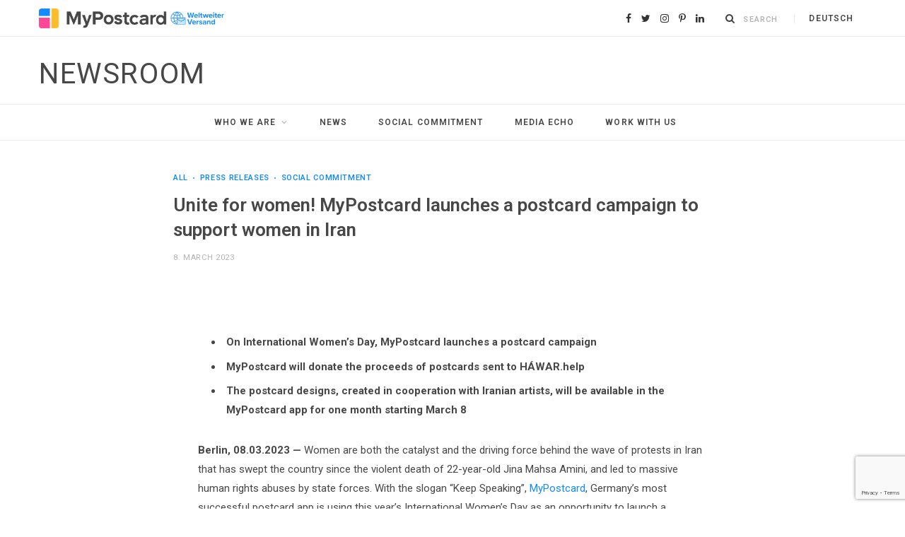

--- FILE ---
content_type: text/html; charset=UTF-8
request_url: https://newsroom.mypostcard.com/en/unite-for-women/
body_size: 43441
content:

<!DOCTYPE html>
<html lang="en-US">

<head>

	<meta charset="UTF-8" />
	<meta http-equiv="x-ua-compatible" content="ie=edge" />
	<meta name="viewport" content="width=device-width, initial-scale=1" />
	<link rel="pingback" href="https://newsroom.mypostcard.com/xmlrpc.php" />
	<link rel="profile" href="https://gmpg.org/xfn/11" />
	
	<meta name='robots' content='index, follow, max-image-preview:large, max-snippet:-1, max-video-preview:-1' />
<link rel="alternate" href="https://newsroom.mypostcard.com/unite-for-women-2/" hreflang="de" />
<link rel="alternate" href="https://newsroom.mypostcard.com/en/unite-for-women/" hreflang="en" />

	<!-- This site is optimized with the Yoast SEO plugin v26.6 - https://yoast.com/wordpress/plugins/seo/ -->
	<title>Unite for women! MyPostcard launches a postcard campaign to support women in Iran - MyPostcard Newsroom</title>
	<meta name="description" content="On International Women&#039;s Day, MyPostcard launches a postcard campaign." />
	<link rel="canonical" href="https://newsroom.mypostcard.com/en/unite-for-women/" />
	<meta property="og:locale" content="en_US" />
	<meta property="og:locale:alternate" content="de_DE" />
	<meta property="og:type" content="article" />
	<meta property="og:title" content="Unite for women! MyPostcard launches a postcard campaign to support women in Iran - MyPostcard Newsroom" />
	<meta property="og:description" content="On International Women&#039;s Day, MyPostcard launches a postcard campaign." />
	<meta property="og:url" content="https://newsroom.mypostcard.com/en/unite-for-women/" />
	<meta property="og:site_name" content="MyPostcard Newsroom" />
	<meta property="article:published_time" content="2023-03-08T07:00:00+00:00" />
	<meta property="article:modified_time" content="2023-03-08T09:46:46+00:00" />
	<meta property="og:image" content="https://newsroom.mypostcard.com/wp-content/uploads/2023/03/MPC_Womensday23_2-scaled.jpeg" />
	<meta property="og:image:width" content="2560" />
	<meta property="og:image:height" content="1706" />
	<meta property="og:image:type" content="image/jpeg" />
	<meta name="author" content="Marisa David" />
	<meta name="twitter:card" content="summary_large_image" />
	<meta name="twitter:label1" content="Written by" />
	<meta name="twitter:data1" content="Marisa David" />
	<meta name="twitter:label2" content="Est. reading time" />
	<meta name="twitter:data2" content="5 minutes" />
	<script type="application/ld+json" class="yoast-schema-graph">{"@context":"https://schema.org","@graph":[{"@type":"WebPage","@id":"https://newsroom.mypostcard.com/en/unite-for-women/","url":"https://newsroom.mypostcard.com/en/unite-for-women/","name":"Unite for women! MyPostcard launches a postcard campaign to support women in Iran - MyPostcard Newsroom","isPartOf":{"@id":"https://newsroom.mypostcard.com/en/#website"},"primaryImageOfPage":{"@id":"https://newsroom.mypostcard.com/en/unite-for-women/#primaryimage"},"image":{"@id":"https://newsroom.mypostcard.com/en/unite-for-women/#primaryimage"},"thumbnailUrl":"https://newsroom-6aa0.kxcdn.com/wp-content/uploads/2023/03/MPC_Womensday23_2-scaled.jpeg","datePublished":"2023-03-08T07:00:00+00:00","dateModified":"2023-03-08T09:46:46+00:00","author":{"@id":"https://newsroom.mypostcard.com/en/#/schema/person/c6b006ded770553b0baa5608cb8719a0"},"description":"On International Women's Day, MyPostcard launches a postcard campaign.","inLanguage":"en-US","potentialAction":[{"@type":"ReadAction","target":["https://newsroom.mypostcard.com/en/unite-for-women/"]}]},{"@type":"ImageObject","inLanguage":"en-US","@id":"https://newsroom.mypostcard.com/en/unite-for-women/#primaryimage","url":"https://newsroom-6aa0.kxcdn.com/wp-content/uploads/2023/03/MPC_Womensday23_2-scaled.jpeg","contentUrl":"https://newsroom-6aa0.kxcdn.com/wp-content/uploads/2023/03/MPC_Womensday23_2-scaled.jpeg","width":2560,"height":1706},{"@type":"WebSite","@id":"https://newsroom.mypostcard.com/en/#website","url":"https://newsroom.mypostcard.com/en/","name":"MyPostcard Newsroom","description":"What&#039;s new at MyPostcard","potentialAction":[{"@type":"SearchAction","target":{"@type":"EntryPoint","urlTemplate":"https://newsroom.mypostcard.com/en/?s={search_term_string}"},"query-input":{"@type":"PropertyValueSpecification","valueRequired":true,"valueName":"search_term_string"}}],"inLanguage":"en-US"},{"@type":"Person","@id":"https://newsroom.mypostcard.com/en/#/schema/person/c6b006ded770553b0baa5608cb8719a0","name":"Marisa David","image":{"@type":"ImageObject","inLanguage":"en-US","@id":"https://newsroom.mypostcard.com/en/#/schema/person/image/","url":"https://secure.gravatar.com/avatar/11b4d6e90e60bee5030c48458b0559556ea65b3bc2ca88dbe16420eb9e6af005?s=96&d=mm&r=g","contentUrl":"https://secure.gravatar.com/avatar/11b4d6e90e60bee5030c48458b0559556ea65b3bc2ca88dbe16420eb9e6af005?s=96&d=mm&r=g","caption":"Marisa David"},"url":"https://newsroom.mypostcard.com/en/author/myp-marisa/"}]}</script>
	<!-- / Yoast SEO plugin. -->


<link rel='dns-prefetch' href='//www.googletagmanager.com' />
<link rel='dns-prefetch' href='//fonts.googleapis.com' />
<link rel="alternate" type="application/rss+xml" title="MyPostcard Newsroom &raquo; Feed" href="https://newsroom.mypostcard.com/en/feed/" />
<link rel="alternate" type="application/rss+xml" title="MyPostcard Newsroom &raquo; Comments Feed" href="https://newsroom.mypostcard.com/en/comments/feed/" />
<link rel="alternate" type="application/rss+xml" title="MyPostcard Newsroom &raquo; Unite for women! MyPostcard launches a postcard campaign to support women in Iran Comments Feed" href="https://newsroom.mypostcard.com/en/unite-for-women/feed/" />
<link rel="alternate" title="oEmbed (JSON)" type="application/json+oembed" href="https://newsroom.mypostcard.com/wp-json/oembed/1.0/embed?url=https%3A%2F%2Fnewsroom.mypostcard.com%2Fen%2Funite-for-women%2F&#038;lang=en" />
<link rel="alternate" title="oEmbed (XML)" type="text/xml+oembed" href="https://newsroom.mypostcard.com/wp-json/oembed/1.0/embed?url=https%3A%2F%2Fnewsroom.mypostcard.com%2Fen%2Funite-for-women%2F&#038;format=xml&#038;lang=en" />
		<!-- This site uses the Google Analytics by MonsterInsights plugin v9.11.1 - Using Analytics tracking - https://www.monsterinsights.com/ -->
							<script src="//www.googletagmanager.com/gtag/js?id=G-D7DXTT5NXS"  data-cfasync="false" data-wpfc-render="false" type="text/javascript" async></script>
			<script data-cfasync="false" data-wpfc-render="false" type="text/javascript">
				var mi_version = '9.11.1';
				var mi_track_user = true;
				var mi_no_track_reason = '';
								var MonsterInsightsDefaultLocations = {"page_location":"https:\/\/newsroom.mypostcard.com\/en\/unite-for-women\/"};
								if ( typeof MonsterInsightsPrivacyGuardFilter === 'function' ) {
					var MonsterInsightsLocations = (typeof MonsterInsightsExcludeQuery === 'object') ? MonsterInsightsPrivacyGuardFilter( MonsterInsightsExcludeQuery ) : MonsterInsightsPrivacyGuardFilter( MonsterInsightsDefaultLocations );
				} else {
					var MonsterInsightsLocations = (typeof MonsterInsightsExcludeQuery === 'object') ? MonsterInsightsExcludeQuery : MonsterInsightsDefaultLocations;
				}

								var disableStrs = [
										'ga-disable-G-D7DXTT5NXS',
									];

				/* Function to detect opted out users */
				function __gtagTrackerIsOptedOut() {
					for (var index = 0; index < disableStrs.length; index++) {
						if (document.cookie.indexOf(disableStrs[index] + '=true') > -1) {
							return true;
						}
					}

					return false;
				}

				/* Disable tracking if the opt-out cookie exists. */
				if (__gtagTrackerIsOptedOut()) {
					for (var index = 0; index < disableStrs.length; index++) {
						window[disableStrs[index]] = true;
					}
				}

				/* Opt-out function */
				function __gtagTrackerOptout() {
					for (var index = 0; index < disableStrs.length; index++) {
						document.cookie = disableStrs[index] + '=true; expires=Thu, 31 Dec 2099 23:59:59 UTC; path=/';
						window[disableStrs[index]] = true;
					}
				}

				if ('undefined' === typeof gaOptout) {
					function gaOptout() {
						__gtagTrackerOptout();
					}
				}
								window.dataLayer = window.dataLayer || [];

				window.MonsterInsightsDualTracker = {
					helpers: {},
					trackers: {},
				};
				if (mi_track_user) {
					function __gtagDataLayer() {
						dataLayer.push(arguments);
					}

					function __gtagTracker(type, name, parameters) {
						if (!parameters) {
							parameters = {};
						}

						if (parameters.send_to) {
							__gtagDataLayer.apply(null, arguments);
							return;
						}

						if (type === 'event') {
														parameters.send_to = monsterinsights_frontend.v4_id;
							var hookName = name;
							if (typeof parameters['event_category'] !== 'undefined') {
								hookName = parameters['event_category'] + ':' + name;
							}

							if (typeof MonsterInsightsDualTracker.trackers[hookName] !== 'undefined') {
								MonsterInsightsDualTracker.trackers[hookName](parameters);
							} else {
								__gtagDataLayer('event', name, parameters);
							}
							
						} else {
							__gtagDataLayer.apply(null, arguments);
						}
					}

					__gtagTracker('js', new Date());
					__gtagTracker('set', {
						'developer_id.dZGIzZG': true,
											});
					if ( MonsterInsightsLocations.page_location ) {
						__gtagTracker('set', MonsterInsightsLocations);
					}
										__gtagTracker('config', 'G-D7DXTT5NXS', {"forceSSL":"true","link_attribution":"true"} );
										window.gtag = __gtagTracker;										(function () {
						/* https://developers.google.com/analytics/devguides/collection/analyticsjs/ */
						/* ga and __gaTracker compatibility shim. */
						var noopfn = function () {
							return null;
						};
						var newtracker = function () {
							return new Tracker();
						};
						var Tracker = function () {
							return null;
						};
						var p = Tracker.prototype;
						p.get = noopfn;
						p.set = noopfn;
						p.send = function () {
							var args = Array.prototype.slice.call(arguments);
							args.unshift('send');
							__gaTracker.apply(null, args);
						};
						var __gaTracker = function () {
							var len = arguments.length;
							if (len === 0) {
								return;
							}
							var f = arguments[len - 1];
							if (typeof f !== 'object' || f === null || typeof f.hitCallback !== 'function') {
								if ('send' === arguments[0]) {
									var hitConverted, hitObject = false, action;
									if ('event' === arguments[1]) {
										if ('undefined' !== typeof arguments[3]) {
											hitObject = {
												'eventAction': arguments[3],
												'eventCategory': arguments[2],
												'eventLabel': arguments[4],
												'value': arguments[5] ? arguments[5] : 1,
											}
										}
									}
									if ('pageview' === arguments[1]) {
										if ('undefined' !== typeof arguments[2]) {
											hitObject = {
												'eventAction': 'page_view',
												'page_path': arguments[2],
											}
										}
									}
									if (typeof arguments[2] === 'object') {
										hitObject = arguments[2];
									}
									if (typeof arguments[5] === 'object') {
										Object.assign(hitObject, arguments[5]);
									}
									if ('undefined' !== typeof arguments[1].hitType) {
										hitObject = arguments[1];
										if ('pageview' === hitObject.hitType) {
											hitObject.eventAction = 'page_view';
										}
									}
									if (hitObject) {
										action = 'timing' === arguments[1].hitType ? 'timing_complete' : hitObject.eventAction;
										hitConverted = mapArgs(hitObject);
										__gtagTracker('event', action, hitConverted);
									}
								}
								return;
							}

							function mapArgs(args) {
								var arg, hit = {};
								var gaMap = {
									'eventCategory': 'event_category',
									'eventAction': 'event_action',
									'eventLabel': 'event_label',
									'eventValue': 'event_value',
									'nonInteraction': 'non_interaction',
									'timingCategory': 'event_category',
									'timingVar': 'name',
									'timingValue': 'value',
									'timingLabel': 'event_label',
									'page': 'page_path',
									'location': 'page_location',
									'title': 'page_title',
									'referrer' : 'page_referrer',
								};
								for (arg in args) {
																		if (!(!args.hasOwnProperty(arg) || !gaMap.hasOwnProperty(arg))) {
										hit[gaMap[arg]] = args[arg];
									} else {
										hit[arg] = args[arg];
									}
								}
								return hit;
							}

							try {
								f.hitCallback();
							} catch (ex) {
							}
						};
						__gaTracker.create = newtracker;
						__gaTracker.getByName = newtracker;
						__gaTracker.getAll = function () {
							return [];
						};
						__gaTracker.remove = noopfn;
						__gaTracker.loaded = true;
						window['__gaTracker'] = __gaTracker;
					})();
									} else {
										console.log("");
					(function () {
						function __gtagTracker() {
							return null;
						}

						window['__gtagTracker'] = __gtagTracker;
						window['gtag'] = __gtagTracker;
					})();
									}
			</script>
							<!-- / Google Analytics by MonsterInsights -->
		<style id='wp-img-auto-sizes-contain-inline-css' type='text/css'>
img:is([sizes=auto i],[sizes^="auto," i]){contain-intrinsic-size:3000px 1500px}
/*# sourceURL=wp-img-auto-sizes-contain-inline-css */
</style>

<link rel='stylesheet' id='formidable-css' href='https://newsroom-6aa0.kxcdn.com/wp-content/plugins/formidable/css/formidableforms.css?ver=1141126' type='text/css' media='all' />
<style id='wp-emoji-styles-inline-css' type='text/css'>

	img.wp-smiley, img.emoji {
		display: inline !important;
		border: none !important;
		box-shadow: none !important;
		height: 1em !important;
		width: 1em !important;
		margin: 0 0.07em !important;
		vertical-align: -0.1em !important;
		background: none !important;
		padding: 0 !important;
	}
/*# sourceURL=wp-emoji-styles-inline-css */
</style>
<link rel='stylesheet' id='wp-block-library-css' href='https://newsroom-6aa0.kxcdn.com/wp-includes/css/dist/block-library/style.min.css?ver=6.9' type='text/css' media='all' />
<style id='wp-block-heading-inline-css' type='text/css'>
h1:where(.wp-block-heading).has-background,h2:where(.wp-block-heading).has-background,h3:where(.wp-block-heading).has-background,h4:where(.wp-block-heading).has-background,h5:where(.wp-block-heading).has-background,h6:where(.wp-block-heading).has-background{padding:1.25em 2.375em}h1.has-text-align-left[style*=writing-mode]:where([style*=vertical-lr]),h1.has-text-align-right[style*=writing-mode]:where([style*=vertical-rl]),h2.has-text-align-left[style*=writing-mode]:where([style*=vertical-lr]),h2.has-text-align-right[style*=writing-mode]:where([style*=vertical-rl]),h3.has-text-align-left[style*=writing-mode]:where([style*=vertical-lr]),h3.has-text-align-right[style*=writing-mode]:where([style*=vertical-rl]),h4.has-text-align-left[style*=writing-mode]:where([style*=vertical-lr]),h4.has-text-align-right[style*=writing-mode]:where([style*=vertical-rl]),h5.has-text-align-left[style*=writing-mode]:where([style*=vertical-lr]),h5.has-text-align-right[style*=writing-mode]:where([style*=vertical-rl]),h6.has-text-align-left[style*=writing-mode]:where([style*=vertical-lr]),h6.has-text-align-right[style*=writing-mode]:where([style*=vertical-rl]){rotate:180deg}
/*# sourceURL=https://newsroom.mypostcard.com/wp-includes/blocks/heading/style.min.css */
</style>
<style id='wp-block-list-inline-css' type='text/css'>
ol,ul{box-sizing:border-box}:root :where(.wp-block-list.has-background){padding:1.25em 2.375em}
/*# sourceURL=https://newsroom.mypostcard.com/wp-includes/blocks/list/style.min.css */
</style>
<style id='wp-block-paragraph-inline-css' type='text/css'>
.is-small-text{font-size:.875em}.is-regular-text{font-size:1em}.is-large-text{font-size:2.25em}.is-larger-text{font-size:3em}.has-drop-cap:not(:focus):first-letter{float:left;font-size:8.4em;font-style:normal;font-weight:100;line-height:.68;margin:.05em .1em 0 0;text-transform:uppercase}body.rtl .has-drop-cap:not(:focus):first-letter{float:none;margin-left:.1em}p.has-drop-cap.has-background{overflow:hidden}:root :where(p.has-background){padding:1.25em 2.375em}:where(p.has-text-color:not(.has-link-color)) a{color:inherit}p.has-text-align-left[style*="writing-mode:vertical-lr"],p.has-text-align-right[style*="writing-mode:vertical-rl"]{rotate:180deg}
/*# sourceURL=https://newsroom.mypostcard.com/wp-includes/blocks/paragraph/style.min.css */
</style>
<style id='global-styles-inline-css' type='text/css'>
:root{--wp--preset--aspect-ratio--square: 1;--wp--preset--aspect-ratio--4-3: 4/3;--wp--preset--aspect-ratio--3-4: 3/4;--wp--preset--aspect-ratio--3-2: 3/2;--wp--preset--aspect-ratio--2-3: 2/3;--wp--preset--aspect-ratio--16-9: 16/9;--wp--preset--aspect-ratio--9-16: 9/16;--wp--preset--color--black: #000000;--wp--preset--color--cyan-bluish-gray: #abb8c3;--wp--preset--color--white: #ffffff;--wp--preset--color--pale-pink: #f78da7;--wp--preset--color--vivid-red: #cf2e2e;--wp--preset--color--luminous-vivid-orange: #ff6900;--wp--preset--color--luminous-vivid-amber: #fcb900;--wp--preset--color--light-green-cyan: #7bdcb5;--wp--preset--color--vivid-green-cyan: #00d084;--wp--preset--color--pale-cyan-blue: #8ed1fc;--wp--preset--color--vivid-cyan-blue: #0693e3;--wp--preset--color--vivid-purple: #9b51e0;--wp--preset--gradient--vivid-cyan-blue-to-vivid-purple: linear-gradient(135deg,rgb(6,147,227) 0%,rgb(155,81,224) 100%);--wp--preset--gradient--light-green-cyan-to-vivid-green-cyan: linear-gradient(135deg,rgb(122,220,180) 0%,rgb(0,208,130) 100%);--wp--preset--gradient--luminous-vivid-amber-to-luminous-vivid-orange: linear-gradient(135deg,rgb(252,185,0) 0%,rgb(255,105,0) 100%);--wp--preset--gradient--luminous-vivid-orange-to-vivid-red: linear-gradient(135deg,rgb(255,105,0) 0%,rgb(207,46,46) 100%);--wp--preset--gradient--very-light-gray-to-cyan-bluish-gray: linear-gradient(135deg,rgb(238,238,238) 0%,rgb(169,184,195) 100%);--wp--preset--gradient--cool-to-warm-spectrum: linear-gradient(135deg,rgb(74,234,220) 0%,rgb(151,120,209) 20%,rgb(207,42,186) 40%,rgb(238,44,130) 60%,rgb(251,105,98) 80%,rgb(254,248,76) 100%);--wp--preset--gradient--blush-light-purple: linear-gradient(135deg,rgb(255,206,236) 0%,rgb(152,150,240) 100%);--wp--preset--gradient--blush-bordeaux: linear-gradient(135deg,rgb(254,205,165) 0%,rgb(254,45,45) 50%,rgb(107,0,62) 100%);--wp--preset--gradient--luminous-dusk: linear-gradient(135deg,rgb(255,203,112) 0%,rgb(199,81,192) 50%,rgb(65,88,208) 100%);--wp--preset--gradient--pale-ocean: linear-gradient(135deg,rgb(255,245,203) 0%,rgb(182,227,212) 50%,rgb(51,167,181) 100%);--wp--preset--gradient--electric-grass: linear-gradient(135deg,rgb(202,248,128) 0%,rgb(113,206,126) 100%);--wp--preset--gradient--midnight: linear-gradient(135deg,rgb(2,3,129) 0%,rgb(40,116,252) 100%);--wp--preset--font-size--small: 13px;--wp--preset--font-size--medium: 20px;--wp--preset--font-size--large: 36px;--wp--preset--font-size--x-large: 42px;--wp--preset--spacing--20: 0.44rem;--wp--preset--spacing--30: 0.67rem;--wp--preset--spacing--40: 1rem;--wp--preset--spacing--50: 1.5rem;--wp--preset--spacing--60: 2.25rem;--wp--preset--spacing--70: 3.38rem;--wp--preset--spacing--80: 5.06rem;--wp--preset--shadow--natural: 6px 6px 9px rgba(0, 0, 0, 0.2);--wp--preset--shadow--deep: 12px 12px 50px rgba(0, 0, 0, 0.4);--wp--preset--shadow--sharp: 6px 6px 0px rgba(0, 0, 0, 0.2);--wp--preset--shadow--outlined: 6px 6px 0px -3px rgb(255, 255, 255), 6px 6px rgb(0, 0, 0);--wp--preset--shadow--crisp: 6px 6px 0px rgb(0, 0, 0);}:where(.is-layout-flex){gap: 0.5em;}:where(.is-layout-grid){gap: 0.5em;}body .is-layout-flex{display: flex;}.is-layout-flex{flex-wrap: wrap;align-items: center;}.is-layout-flex > :is(*, div){margin: 0;}body .is-layout-grid{display: grid;}.is-layout-grid > :is(*, div){margin: 0;}:where(.wp-block-columns.is-layout-flex){gap: 2em;}:where(.wp-block-columns.is-layout-grid){gap: 2em;}:where(.wp-block-post-template.is-layout-flex){gap: 1.25em;}:where(.wp-block-post-template.is-layout-grid){gap: 1.25em;}.has-black-color{color: var(--wp--preset--color--black) !important;}.has-cyan-bluish-gray-color{color: var(--wp--preset--color--cyan-bluish-gray) !important;}.has-white-color{color: var(--wp--preset--color--white) !important;}.has-pale-pink-color{color: var(--wp--preset--color--pale-pink) !important;}.has-vivid-red-color{color: var(--wp--preset--color--vivid-red) !important;}.has-luminous-vivid-orange-color{color: var(--wp--preset--color--luminous-vivid-orange) !important;}.has-luminous-vivid-amber-color{color: var(--wp--preset--color--luminous-vivid-amber) !important;}.has-light-green-cyan-color{color: var(--wp--preset--color--light-green-cyan) !important;}.has-vivid-green-cyan-color{color: var(--wp--preset--color--vivid-green-cyan) !important;}.has-pale-cyan-blue-color{color: var(--wp--preset--color--pale-cyan-blue) !important;}.has-vivid-cyan-blue-color{color: var(--wp--preset--color--vivid-cyan-blue) !important;}.has-vivid-purple-color{color: var(--wp--preset--color--vivid-purple) !important;}.has-black-background-color{background-color: var(--wp--preset--color--black) !important;}.has-cyan-bluish-gray-background-color{background-color: var(--wp--preset--color--cyan-bluish-gray) !important;}.has-white-background-color{background-color: var(--wp--preset--color--white) !important;}.has-pale-pink-background-color{background-color: var(--wp--preset--color--pale-pink) !important;}.has-vivid-red-background-color{background-color: var(--wp--preset--color--vivid-red) !important;}.has-luminous-vivid-orange-background-color{background-color: var(--wp--preset--color--luminous-vivid-orange) !important;}.has-luminous-vivid-amber-background-color{background-color: var(--wp--preset--color--luminous-vivid-amber) !important;}.has-light-green-cyan-background-color{background-color: var(--wp--preset--color--light-green-cyan) !important;}.has-vivid-green-cyan-background-color{background-color: var(--wp--preset--color--vivid-green-cyan) !important;}.has-pale-cyan-blue-background-color{background-color: var(--wp--preset--color--pale-cyan-blue) !important;}.has-vivid-cyan-blue-background-color{background-color: var(--wp--preset--color--vivid-cyan-blue) !important;}.has-vivid-purple-background-color{background-color: var(--wp--preset--color--vivid-purple) !important;}.has-black-border-color{border-color: var(--wp--preset--color--black) !important;}.has-cyan-bluish-gray-border-color{border-color: var(--wp--preset--color--cyan-bluish-gray) !important;}.has-white-border-color{border-color: var(--wp--preset--color--white) !important;}.has-pale-pink-border-color{border-color: var(--wp--preset--color--pale-pink) !important;}.has-vivid-red-border-color{border-color: var(--wp--preset--color--vivid-red) !important;}.has-luminous-vivid-orange-border-color{border-color: var(--wp--preset--color--luminous-vivid-orange) !important;}.has-luminous-vivid-amber-border-color{border-color: var(--wp--preset--color--luminous-vivid-amber) !important;}.has-light-green-cyan-border-color{border-color: var(--wp--preset--color--light-green-cyan) !important;}.has-vivid-green-cyan-border-color{border-color: var(--wp--preset--color--vivid-green-cyan) !important;}.has-pale-cyan-blue-border-color{border-color: var(--wp--preset--color--pale-cyan-blue) !important;}.has-vivid-cyan-blue-border-color{border-color: var(--wp--preset--color--vivid-cyan-blue) !important;}.has-vivid-purple-border-color{border-color: var(--wp--preset--color--vivid-purple) !important;}.has-vivid-cyan-blue-to-vivid-purple-gradient-background{background: var(--wp--preset--gradient--vivid-cyan-blue-to-vivid-purple) !important;}.has-light-green-cyan-to-vivid-green-cyan-gradient-background{background: var(--wp--preset--gradient--light-green-cyan-to-vivid-green-cyan) !important;}.has-luminous-vivid-amber-to-luminous-vivid-orange-gradient-background{background: var(--wp--preset--gradient--luminous-vivid-amber-to-luminous-vivid-orange) !important;}.has-luminous-vivid-orange-to-vivid-red-gradient-background{background: var(--wp--preset--gradient--luminous-vivid-orange-to-vivid-red) !important;}.has-very-light-gray-to-cyan-bluish-gray-gradient-background{background: var(--wp--preset--gradient--very-light-gray-to-cyan-bluish-gray) !important;}.has-cool-to-warm-spectrum-gradient-background{background: var(--wp--preset--gradient--cool-to-warm-spectrum) !important;}.has-blush-light-purple-gradient-background{background: var(--wp--preset--gradient--blush-light-purple) !important;}.has-blush-bordeaux-gradient-background{background: var(--wp--preset--gradient--blush-bordeaux) !important;}.has-luminous-dusk-gradient-background{background: var(--wp--preset--gradient--luminous-dusk) !important;}.has-pale-ocean-gradient-background{background: var(--wp--preset--gradient--pale-ocean) !important;}.has-electric-grass-gradient-background{background: var(--wp--preset--gradient--electric-grass) !important;}.has-midnight-gradient-background{background: var(--wp--preset--gradient--midnight) !important;}.has-small-font-size{font-size: var(--wp--preset--font-size--small) !important;}.has-medium-font-size{font-size: var(--wp--preset--font-size--medium) !important;}.has-large-font-size{font-size: var(--wp--preset--font-size--large) !important;}.has-x-large-font-size{font-size: var(--wp--preset--font-size--x-large) !important;}
/*# sourceURL=global-styles-inline-css */
</style>

<style id='classic-theme-styles-inline-css' type='text/css'>
/*! This file is auto-generated */
.wp-block-button__link{color:#fff;background-color:#32373c;border-radius:9999px;box-shadow:none;text-decoration:none;padding:calc(.667em + 2px) calc(1.333em + 2px);font-size:1.125em}.wp-block-file__button{background:#32373c;color:#fff;text-decoration:none}
/*# sourceURL=/wp-includes/css/classic-themes.min.css */
</style>
<link rel='stylesheet' id='contact-form-7-css' href='https://newsroom-6aa0.kxcdn.com/wp-content/plugins/contact-form-7/includes/css/styles.css?ver=6.1.4' type='text/css' media='all' />
<link rel='stylesheet' id='email-subscribers-css' href='https://newsroom-6aa0.kxcdn.com/wp-content/plugins/email-subscribers/lite/public/css/email-subscribers-public.css?ver=5.9.14' type='text/css' media='all' />
<link rel='stylesheet' id='trp-language-switcher-style-css' href='https://newsroom-6aa0.kxcdn.com/wp-content/plugins/translatepress-multilingual/assets/css/trp-language-switcher.css?ver=3.0.6' type='text/css' media='all' />
<link rel='stylesheet' id='cheerup-fonts-css' href='https://fonts.googleapis.com/css?family=IBM+Plex+Sans%3A400%2C500%2C600%2C700%7CMerriweather%3A300%2C300i%7CLora%3A400%2C400i' type='text/css' media='all' />
<link rel='stylesheet' id='cheerup-core-css' href='https://newsroom-6aa0.kxcdn.com/wp-content/themes/cheerup-child/style.css?ver=7.0.4' type='text/css' media='all' />
<style id='cheerup-core-inline-css' type='text/css'>
:root { --text-font: "Roboto", system-ui, -apple-system, "Segoe UI", Arial, sans-serif;
--body-font: "Roboto", system-ui, -apple-system, "Segoe UI", Arial, sans-serif;
--ui-font: "Roboto", system-ui, -apple-system, "Segoe UI", Arial, sans-serif;
--title-font: "Roboto", system-ui, -apple-system, "Segoe UI", Arial, sans-serif;
--h-font: "Roboto", system-ui, -apple-system, "Segoe UI", Arial, sans-serif;
--alt-font: "Roboto", system-ui, -apple-system, "Segoe UI", Arial, sans-serif;
--alt-font2: "Roboto", system-ui, -apple-system, "Segoe UI", Arial, sans-serif;
--title-font: "Roboto", system-ui, -apple-system, "Segoe UI", Arial, sans-serif;
--h-font: "Roboto", system-ui, -apple-system, "Segoe UI", Arial, sans-serif;
--main-color: #148aff;
--main-color-rgb: 20,138,255;
--text-color: #474747;
--text-color: #474747;
--nav-drop-sep-color: #148aff;
--title-font: "Roboto", system-ui, -apple-system, "Segoe UI", Arial, sans-serif;
--nav-color: #474747; }
body { color: #474747; }
.entry-content { font-family: "Roboto", system-ui, -apple-system, "Segoe UI", Arial, sans-serif; color: #474747; }
.post-meta-a .meta-item, .post-meta-a .post-date, .post-meta-a .text-in { font-family: "Roboto", system-ui, -apple-system, "Segoe UI", Arial, sans-serif; }
.mid-footer { padding-left: 0px; padding-right: 0px; }
.main-footer .upper-footer { background-color: #f5f5f7; border-top: none; }
.main-footer .lower-footer { background-color: #2d2d2d; border-top: none; }
.navigation { font-family: "Roboto", system-ui, -apple-system, "Segoe UI", Arial, sans-serif; }
.navigation:not(.inline) .menu > li > a { font-family: "Roboto", system-ui, -apple-system, "Segoe UI", Arial, sans-serif; }
.navigation:not(.inline) .menu > li li a { font-family: "Roboto", system-ui, -apple-system, "Segoe UI", Arial, sans-serif; }
.post-title, 
.post-title-alt, 
.post-title a, 
.post-title-alt a { color: #474747; }
.the-page .the-page-title { font-family: "Roboto", system-ui, -apple-system, "Segoe UI", Arial, sans-serif; text-transform: initial; }
.entry-content { font-size: 15px; }
.post-content { --h-color: #474747; }
.grid-post, .grid-post .post-excerpt { text-align: left; }
body { background-color: #f5f5f7; }
.block-head-b { background-color: #3a1ac9; color: #1076ba; }
.main-head .top-bar { --topbar-height: 52px; }


/*# sourceURL=cheerup-core-inline-css */
</style>
<link rel='stylesheet' id='magnific-popup-css' href='https://newsroom-6aa0.kxcdn.com/wp-content/themes/cheerup/css/lightbox.css?ver=7.0.4' type='text/css' media='all' />
<link rel='stylesheet' id='cheerup-icons-css' href='https://newsroom-6aa0.kxcdn.com/wp-content/themes/cheerup/css/icons/icons.css?ver=7.0.4' type='text/css' media='all' />
<link rel='stylesheet' id='cheerup-gfonts-custom-css' href='https://fonts.googleapis.com/css?family=Roboto%3A400%2C500%2C600%2C700' type='text/css' media='all' />
<script type="text/javascript" src="https://newsroom-6aa0.kxcdn.com/wp-content/plugins/svg-support/vendor/DOMPurify/DOMPurify.min.js?ver=2.5.8" id="bodhi-dompurify-library-js"></script>
<script type="text/javascript" src="https://newsroom-6aa0.kxcdn.com/wp-content/plugins/google-analytics-for-wordpress/assets/js/frontend-gtag.min.js?ver=9.11.1" id="monsterinsights-frontend-script-js" async="async" data-wp-strategy="async"></script>
<script data-cfasync="false" data-wpfc-render="false" type="text/javascript" id='monsterinsights-frontend-script-js-extra'>/* <![CDATA[ */
var monsterinsights_frontend = {"js_events_tracking":"true","download_extensions":"doc,pdf,ppt,zip,xls,docx,pptx,xlsx","inbound_paths":"[{\"path\":\"\\\/go\\\/\",\"label\":\"affiliate\"},{\"path\":\"\\\/recommend\\\/\",\"label\":\"affiliate\"}]","home_url":"https:\/\/newsroom.mypostcard.com","hash_tracking":"false","v4_id":"G-D7DXTT5NXS"};/* ]]> */
</script>
<script type="text/javascript" src="https://newsroom-6aa0.kxcdn.com/wp-includes/js/jquery/jquery.min.js?ver=3.7.1" id="jquery-core-js"></script>
<script type="text/javascript" src="https://newsroom-6aa0.kxcdn.com/wp-includes/js/jquery/jquery-migrate.min.js?ver=3.4.1" id="jquery-migrate-js"></script>
<script type="text/javascript" id="bodhi_svg_inline-js-extra">
/* <![CDATA[ */
var svgSettings = {"skipNested":""};
//# sourceURL=bodhi_svg_inline-js-extra
/* ]]> */
</script>
<script type="text/javascript" src="https://newsroom-6aa0.kxcdn.com/wp-content/plugins/svg-support/js/min/svgs-inline-min.js" id="bodhi_svg_inline-js"></script>
<script type="text/javascript" id="bodhi_svg_inline-js-after">
/* <![CDATA[ */
cssTarget={"Bodhi":"img.style-svg","ForceInlineSVG":"style-svg"};ForceInlineSVGActive="true";frontSanitizationEnabled="on";
//# sourceURL=bodhi_svg_inline-js-after
/* ]]> */
</script>
<script nomodule type="text/javascript" src="https://newsroom-6aa0.kxcdn.com/wp-content/themes/cheerup/js/ie-polyfills.js?ver=7.0.4" id="cheerup-ie-polyfills-js"></script>

<!-- Google tag (gtag.js) snippet added by Site Kit -->
<!-- Google Analytics snippet added by Site Kit -->
<script type="text/javascript" src="https://www.googletagmanager.com/gtag/js?id=GT-M3LNFXH" id="google_gtagjs-js" async></script>
<script type="text/javascript" id="google_gtagjs-js-after">
/* <![CDATA[ */
window.dataLayer = window.dataLayer || [];function gtag(){dataLayer.push(arguments);}
gtag("set","linker",{"domains":["newsroom.mypostcard.com"]});
gtag("js", new Date());
gtag("set", "developer_id.dZTNiMT", true);
gtag("config", "GT-M3LNFXH");
//# sourceURL=google_gtagjs-js-after
/* ]]> */
</script>
<link rel="https://api.w.org/" href="https://newsroom.mypostcard.com/wp-json/" /><link rel="alternate" title="JSON" type="application/json" href="https://newsroom.mypostcard.com/wp-json/wp/v2/posts/14296" /><link rel="EditURI" type="application/rsd+xml" title="RSD" href="https://newsroom.mypostcard.com/xmlrpc.php?rsd" />
<meta name="generator" content="WordPress 6.9" />
<link rel='shortlink' href='https://newsroom.mypostcard.com/?p=14296' />
<meta name="generator" content="Site Kit by Google 1.170.0" /><script type='text/javascript' data-cfasync='false'>var _mmunch = {'front': false, 'page': false, 'post': false, 'category': false, 'author': false, 'search': false, 'attachment': false, 'tag': false};_mmunch['post'] = true; _mmunch['postData'] = {"ID":14296,"post_name":"unite-for-women","post_title":"Unite for women! MyPostcard launches a postcard campaign to support women in Iran","post_type":"post","post_author":"4","post_status":"publish"}; _mmunch['postCategories'] = [{"term_id":468,"name":"All","slug":"all","term_group":0,"term_taxonomy_id":468,"taxonomy":"category","description":"","parent":0,"count":146,"filter":"raw","cat_ID":468,"category_count":146,"category_description":"","cat_name":"All","category_nicename":"all","category_parent":0},{"term_id":338,"name":"Press releases","slug":"press-releases","term_group":0,"term_taxonomy_id":338,"taxonomy":"category","description":"","parent":0,"count":144,"filter":"raw","cat_ID":338,"category_count":144,"category_description":"","cat_name":"Press releases","category_nicename":"press-releases","category_parent":0},{"term_id":450,"name":"Social Commitment","slug":"social-commitment","term_group":0,"term_taxonomy_id":450,"taxonomy":"category","description":"","parent":0,"count":31,"filter":"raw","cat_ID":450,"category_count":31,"category_description":"","cat_name":"Social Commitment","category_nicename":"social-commitment","category_parent":0}]; _mmunch['postTags'] = false; _mmunch['postAuthor'] = {"name":"Marisa David","ID":4};</script><script data-cfasync="false" src="//a.mailmunch.co/app/v1/site.js" id="mailmunch-script" data-plugin="mc_mm" data-mailmunch-site-id="895465" async></script><script type='text/javascript' data-cfasync='false'>var _mmunch = {'front': false, 'page': false, 'post': false, 'category': false, 'author': false, 'search': false, 'attachment': false, 'tag': false};_mmunch['post'] = true; _mmunch['postData'] = {"ID":14296,"post_name":"unite-for-women","post_title":"Unite for women! MyPostcard launches a postcard campaign to support women in Iran","post_type":"post","post_author":"4","post_status":"publish"}; _mmunch['postCategories'] = [{"term_id":468,"name":"All","slug":"all","term_group":0,"term_taxonomy_id":468,"taxonomy":"category","description":"","parent":0,"count":146,"filter":"raw","cat_ID":468,"category_count":146,"category_description":"","cat_name":"All","category_nicename":"all","category_parent":0},{"term_id":338,"name":"Press releases","slug":"press-releases","term_group":0,"term_taxonomy_id":338,"taxonomy":"category","description":"","parent":0,"count":144,"filter":"raw","cat_ID":338,"category_count":144,"category_description":"","cat_name":"Press releases","category_nicename":"press-releases","category_parent":0},{"term_id":450,"name":"Social Commitment","slug":"social-commitment","term_group":0,"term_taxonomy_id":450,"taxonomy":"category","description":"","parent":0,"count":31,"filter":"raw","cat_ID":450,"category_count":31,"category_description":"","cat_name":"Social Commitment","category_nicename":"social-commitment","category_parent":0}]; _mmunch['postTags'] = false; _mmunch['postAuthor'] = {"name":"Marisa David","ID":4};</script><script data-cfasync="false" src="//a.mailmunch.co/app/v1/site.js" id="mailmunch-script" data-plugin="mailmunch" data-mailmunch-site-id="744711" async></script><link rel="alternate" hreflang="en-US" href="https://newsroom.mypostcard.com/en/unite-for-women/"/>
<link rel="alternate" hreflang="de-DE" href="https://newsroom.mypostcard.com/de/unite-for-women/"/>
<link rel="alternate" hreflang="en" href="https://newsroom.mypostcard.com/en/unite-for-women/"/>
<link rel="alternate" hreflang="de" href="https://newsroom.mypostcard.com/de/unite-for-women/"/>
<meta name="generator" content="Powered by Slider Revolution 6.6.15 - responsive, Mobile-Friendly Slider Plugin for WordPress with comfortable drag and drop interface." />
<link rel="icon" href="https://newsroom-6aa0.kxcdn.com/wp-content/uploads/2019/12/favicon.ico" sizes="32x32" />
<link rel="icon" href="https://newsroom-6aa0.kxcdn.com/wp-content/uploads/2019/12/favicon.ico" sizes="192x192" />
<link rel="apple-touch-icon" href="https://newsroom-6aa0.kxcdn.com/wp-content/uploads/2019/12/favicon.ico" />
<meta name="msapplication-TileImage" content="https://newsroom-6aa0.kxcdn.com/wp-content/uploads/2019/12/favicon.ico" />
<script>function setREVStartSize(e){
			//window.requestAnimationFrame(function() {
				window.RSIW = window.RSIW===undefined ? window.innerWidth : window.RSIW;
				window.RSIH = window.RSIH===undefined ? window.innerHeight : window.RSIH;
				try {
					var pw = document.getElementById(e.c).parentNode.offsetWidth,
						newh;
					pw = pw===0 || isNaN(pw) || (e.l=="fullwidth" || e.layout=="fullwidth") ? window.RSIW : pw;
					e.tabw = e.tabw===undefined ? 0 : parseInt(e.tabw);
					e.thumbw = e.thumbw===undefined ? 0 : parseInt(e.thumbw);
					e.tabh = e.tabh===undefined ? 0 : parseInt(e.tabh);
					e.thumbh = e.thumbh===undefined ? 0 : parseInt(e.thumbh);
					e.tabhide = e.tabhide===undefined ? 0 : parseInt(e.tabhide);
					e.thumbhide = e.thumbhide===undefined ? 0 : parseInt(e.thumbhide);
					e.mh = e.mh===undefined || e.mh=="" || e.mh==="auto" ? 0 : parseInt(e.mh,0);
					if(e.layout==="fullscreen" || e.l==="fullscreen")
						newh = Math.max(e.mh,window.RSIH);
					else{
						e.gw = Array.isArray(e.gw) ? e.gw : [e.gw];
						for (var i in e.rl) if (e.gw[i]===undefined || e.gw[i]===0) e.gw[i] = e.gw[i-1];
						e.gh = e.el===undefined || e.el==="" || (Array.isArray(e.el) && e.el.length==0)? e.gh : e.el;
						e.gh = Array.isArray(e.gh) ? e.gh : [e.gh];
						for (var i in e.rl) if (e.gh[i]===undefined || e.gh[i]===0) e.gh[i] = e.gh[i-1];
											
						var nl = new Array(e.rl.length),
							ix = 0,
							sl;
						e.tabw = e.tabhide>=pw ? 0 : e.tabw;
						e.thumbw = e.thumbhide>=pw ? 0 : e.thumbw;
						e.tabh = e.tabhide>=pw ? 0 : e.tabh;
						e.thumbh = e.thumbhide>=pw ? 0 : e.thumbh;
						for (var i in e.rl) nl[i] = e.rl[i]<window.RSIW ? 0 : e.rl[i];
						sl = nl[0];
						for (var i in nl) if (sl>nl[i] && nl[i]>0) { sl = nl[i]; ix=i;}
						var m = pw>(e.gw[ix]+e.tabw+e.thumbw) ? 1 : (pw-(e.tabw+e.thumbw)) / (e.gw[ix]);
						newh =  (e.gh[ix] * m) + (e.tabh + e.thumbh);
					}
					var el = document.getElementById(e.c);
					if (el!==null && el) el.style.height = newh+"px";
					el = document.getElementById(e.c+"_wrapper");
					if (el!==null && el) {
						el.style.height = newh+"px";
						el.style.display = "block";
					}
				} catch(e){
					console.log("Failure at Presize of Slider:" + e)
				}
			//});
		  };</script>
		<style type="text/css" id="wp-custom-css">
			body.single-post, body.page-template  {
	background-color: #fff;
}
/* 
@media (min-width: 1024px) {
	body:not(.single-post, .page-template) .section-featured {
		-webkit-box-shadow: inset 0 4px 5px rgba(0,0,0,0.4);
  	-moz-box-shadow: inset 0 4px 5px rgba(0,0,0,0.4);
		box-shadow: inset 0 4px 5px rgba(0,0,0,0.4);
	}
} */

body.category .main-wrap .main{
	margin-top: 0px;
}

.main-head .top-bar {
	background-color: #fff
}

.main-head .inner {
	background-color: #fff
}

.main-head .title .logo-image {
	width: 100%;
}

.main-head .title a {
	display: inline-block;
	max-width: 600px;
}

.language-switcher a {
	color: #474747;
}

.comments-area .no-comments {
	display: none;
}

.wpb_single_image a:hover {
	opacity: 0.84;
}

.display-flex-center { 
	display: flex;
	align-items: center;
}

.grid-post {
  border-radius: 10px;
	background-color: #fff;
	overflow: hidden
}

.grid-post .post-thumb {
	margin-bottom: 0	
}

.grid-post .post-meta {
	padding: 24px 24px 3px 24px;
}

.header-container {
	margin-top: 0;
	margin-bottom: 30px
}

.header-container--category {
	text-align: left;
	margin-top: 0;
	margin-bottom: 30px
}

.header-container nav.navigation {
  border-bottom-left-radius: 10px;
	border-bottom-right-radius: 10px
}

.header-container nav.navigation.sticky-bar {
	width: inherit
}

.top-bar .actions .social-icons {
	margin-right: 24px
}

.inner .logo-wrap .title {
	padding: 30px 0;
	text-align: left
}

.inner .logo-wrap .title a {
	line-height: 24px;	
}

.inner .logo-wrap .title .text-logo {
	font-weight: 400;
	font-size: 40px;
	letter-spacing: 0.04em;
	text-transform: uppercase;
	color: rgb(71,71,71)
}

.section-featured .wrap .ts-row {
/* 	padding-top: 30px; */
/*   border-top: 1px solid #d2d2d7; */
}

.main-footer .upper-footer {
    background-color: #ffffff;
    border-top: none;
    color: #9a9a9a !important;
    padding-top: 30px;
    padding-bottom: 30px;
}

.upper-footer .widgets {
	margin-bottom: 0
}

.upper-footer .widget {
	margin-bottom: 0
}

.upper-footer .footer__links h3, .upper-footer .paymentoptions h3  {
	font-size: 16px;
	padding-bottom: 5px;
  border-bottom: 2px solid #f2f2f2;
  color: #9a9a9a;
  font-weight: bold;
  font-family: 'Roboto', sans-serif;
}

.upper-footer .footer__links ul, .upper-footer .footer__links li	{
  padding: 0;
  margin: 0;
  list-style: none;
}

.upper-footer .footer__links li {
	font-size: 14.4px;
	line-height: 21.6px
}

.upper-footer .footer__links a:link, .upper-footer .footer__links a:visited	{color: #808080!important;}
.upper-footer .footer__links a:hover {color: #148AFF!important;}

.upper-footer .footer__links {
	margin-bottom: 24px
}

.badge {
    display: inline-block;
    min-width: 10px;
    padding: 3px 7px;
    font-size: 12px;
    font-weight: 700;
    line-height: 1;
    color: #fff;
    text-align: center;
    white-space: nowrap;
    vertical-align: baseline;
    background-color: #777;
    border-radius: 10px;
}
span.badge {
    position: relative;
    top: -1px;
}
span.badge {
    margin: 0 5px;
    padding: 3px 7px;
    background-color: #148AFF;
}

.lower-footer .wrap {
	display: flex;
	justify-content: center
}
.lower-footer .wrap .copyright {
	margin-right: 0
}
.link__container {
	margin-bottom: 24px
}
.link__section .wpb_content_element {
	margin-bottom: 0
}
.link__section .link__titlepost-content {
	margin-bottom: 16px !important
}
.link__item {
	margin: 0 0 16px;
	padding: 8px 0;
	border-radius: 8px;
	background-color: #FDF7F9;
}
.link__item:hover {
	outline: 1px solid var(--nav-active-color)
}
.link__textpost-content {
	margin-bottom: 0
}
.link__textpost-content a {
	color: #474747;
}
.link__icon {
	margin-bottom: 0
}
.vc_icon_element.link__icon.vc_icon_element-outer .vc_icon_element-inner.vc_icon_element-size-xs {
	border: unset;
	line-height: 27px !important;
	width: 27px;
	height: 27px
}

@media (max-width: 500px) {
    .inner .logo-wrap .title {
        padding: 10px 0 20px 0;
    }
    #main-head {
        min-height: 190px;
    }
}
@media (max-width: 1024px) {
	.inner .logo-wrap .title .text-logo {
		font-size: 30px
	}
}
@media (min-width: 992px) {
	.mpc-mobile, .mpc-ipad {
		display:none
	}
	.grid-post .is-first-post .post-meta {
    padding: 32px;
    margin: 0;
	}

}
@media (min-width: 768px) and (max-width: 991px) {
	.mpc-mobile, .mpc-desktop {
		display:none
	}
}
@media (max-width: 767px) {
	.mpc-ipad, .mpc-desktop {
		display:none
	}
}		</style>
		<noscript><style> .wpb_animate_when_almost_visible { opacity: 1; }</style></noscript>	
	<!-- custom scripts -->
	
	<!-- Global site tag (gtag.js) - Google Analytics -->
    <script async src="https://www.googletagmanager.com/gtag/js?id=UA-49701346-11"></script>
    <script>
        window.dataLayer = window.dataLayer || [];
        function gtag(){dataLayer.push(arguments);}
        gtag('js', new Date());
        gtag('config', 'UA-49701346-11');
    </script>
	
	
	<script>			
		/*
		let pinterestShareButtons = document.querySelectorAll('a[data-pin-log=button_pinit]');			
		console.log(pinterestShareButtons);
		pinterestShareButtons.forEach( function(element) {
			element.className = 'cf service pinterest';
			element.innerHTML = '<i class="tsi tsi-pinterest-p"></i>';	
		});
		*/
	</script>
<link rel='stylesheet' id='rs-plugin-settings-css' href='https://newsroom-6aa0.kxcdn.com/wp-content/plugins/revslider/public/assets/css/rs6.css?ver=6.6.15' type='text/css' media='all' />
<style id='rs-plugin-settings-inline-css' type='text/css'>
#rs-demo-id {}
/*# sourceURL=rs-plugin-settings-inline-css */
</style>
</head>

<body class="wp-singular post-template-default single single-post postid-14296 single-format-standard wp-theme-cheerup wp-child-theme-cheerup-child eltd-core-1.1.2 translatepress-en_US no-sidebar  lazy-normal has-lb has-lb-s wpb-js-composer js-comp-ver-6.1 vc_responsive">


<div class="main-wrap">

		<!--<div class="main wrap header-container">-->
	    
		
		    
<header id="main-head" class="main-head head-nav-below nav-below">


	<div class="top-bar light cf">

		<div class="top-bar-content ts-contain" data-sticky-bar="1">
			<div class="wrap cf">

			<span class="mobile-nav"><i class="tsi tsi-bars"></i></span>
			
            <a href="https://www.mypostcard.com">
	            <img class="main-logo-myp cf" src="https://img-6aa0.kxcdn.com/mypostcard-postkarten-app-logo-main_de.png" alt="MyPostcard.com Logo">
            </a>
            
			

				<div class="actions">
				    
				    
	
		<ul class="social-icons cf">
		
					
			<li><a href="https://www.facebook.com/mypostcard" class="tsi tsi-facebook" target="_blank"><span class="visuallyhidden">Facebook</span></a></li>
									
					
			<li><a href="https://twitter.com/mypostcardapp?lang=de" class="tsi tsi-twitter" target="_blank"><span class="visuallyhidden">Twitter</span></a></li>
									
					
			<li><a href="https://www.instagram.com/mypostcard/" class="tsi tsi-instagram" target="_blank"><span class="visuallyhidden">Instagram</span></a></li>
									
					
			<li><a href="https://www.pinterest.de/mypostcard/_shop/" class="tsi tsi-pinterest-p" target="_blank"><span class="visuallyhidden">Pinterest</span></a></li>
									
					
			<li><a href="https://www.linkedin.com/company/mypostcard---postkarten-app/" class="tsi tsi-linkedin" target="_blank"><span class="visuallyhidden">LinkedIn</span></a></li>
									
					
		</ul>
	
				
					
					
					
					<div class="search-action cf">


						<form method="get" class="search-form" action="https://newsroom.mypostcard.com/en/">

							<button type="submit" class="search-submit"><i class="tsi tsi-search"></i></button>
							<input type="search" class="search-field" name="s" placeholder="Search" value="" required />

						</form>

					</div>

					
                    <div class="language-switcher">
                                            <a lang="de-DE" hreflang="de-DE" href="https://newsroom.mypostcard.com/">
                            DEUTSCH
                        </a>
                                        </div>


				</div>

			</div>
		</div>

	</div>
	<div class="inner ts-contain">
		<div class="wrap logo-wrap cf">
		
					<div class="title">
			
			<a href="https://newsroom.mypostcard.com/en/" title="MyPostcard Newsroom" rel="home">
			
							
				<!--<span class="text-logo">MyPostcard Newsroom</span>-->
				<span class="text-logo">Newsroom</span>
						
			</a>
		
		</div>	
		</div>
	</div>
	
	<div class="navigation-wrap">
				
		<nav class="navigation ts-contain below has-bg light" data-sticky-bar="1">
			<div class="wrap">
				<div class="menu-main-menu-en-container"><ul id="menu-main-menu-en" class="menu"><li id="menu-item-10954" class="menu-item menu-item-type-post_type menu-item-object-page menu-item-has-children menu-item-10954"><a href="https://newsroom.mypostcard.com/en/about-us/">Who we are</a>
<ul class="sub-menu">
	<li id="menu-item-11892" class="menu-item menu-item-type-custom menu-item-object-custom menu-item-11892"><a href="https://newsroom.mypostcard.com/en/about-us">Our culture</a></li>
	<li id="menu-item-11940" class="menu-item menu-item-type-post_type menu-item-object-page menu-item-11940"><a href="https://newsroom.mypostcard.com/en/ceo-oliver-kray/">Our CEO &#8211; Oliver Kray</a></li>
	<li id="menu-item-11869" class="menu-item menu-item-type-taxonomy menu-item-object-category menu-cat-472 menu-item-11869"><a href="https://newsroom.mypostcard.com/en/awards/">Awards</a></li>
	<li id="menu-item-12011" class="menu-item menu-item-type-post_type menu-item-object-page menu-item-12011"><a href="https://newsroom.mypostcard.com/en/collaborations/">Collaborations</a></li>
</ul>
</li>
<li id="menu-item-10942" class="menu-item menu-item-type-taxonomy menu-item-object-category current-post-ancestor current-menu-parent current-post-parent menu-cat-338 menu-item-10942"><a href="https://newsroom.mypostcard.com/en/press-releases/">News</a></li>
<li id="menu-item-11645" class="menu-item menu-item-type-taxonomy menu-item-object-category current-post-ancestor current-menu-parent current-post-parent menu-cat-450 menu-item-11645"><a href="https://newsroom.mypostcard.com/en/social-commitment/">Social Commitment</a></li>
<li id="menu-item-12050" class="menu-item menu-item-type-post_type menu-item-object-page menu-item-12050"><a href="https://newsroom.mypostcard.com/en/media-echo/">Media Echo</a></li>
<li id="menu-item-10964" class="menu-item menu-item-type-post_type menu-item-object-page menu-item-10964"><a href="https://newsroom.mypostcard.com/en/contact/">Work with us</a></li>
</ul></div>			</div>
		</nav>
		
			</div>
	
</header> <!-- .main-head -->	
    		
	<!--</div>-->
	
	
<div class="main wrap">

	<div class="ts-row cf">
		<div class="col-8 main-content cf">
		
			
				
<article id="post-14296" class="the-post-modern the-post single-default post-14296 post type-post status-publish format-standard has-post-thumbnail category-all category-press-releases category-social-commitment">
	
	<header class="post-header the-post-header cf">
			
		<div class="post-meta post-meta-a post-meta-left the-post-meta has-below"><div class="upper-content-wrapper"><div class="meta-above"><span class="post-cat">
						
						<a href="https://newsroom.mypostcard.com/en/all/" class="category" rel="category">All</a> <a href="https://newsroom.mypostcard.com/en/press-releases/" class="category" rel="category">Press releases</a> <a href="https://newsroom.mypostcard.com/en/social-commitment/" class="category" rel="category">Social Commitment</a>
					</span>
					</div><h1 class="is-title post-title-alt">Unite for women! MyPostcard launches a postcard campaign to support women in Iran</h1></div><div class="below meta-below"><a href="https://newsroom.mypostcard.com/en/unite-for-women/" class="meta-item date-link">
						<time class="post-date" datetime="2023-03-08T09:00:00+02:00">8. March 2023</time>
					</a></div></div>
			
	<div class="featured">
	
				
			<a href="https://newsroom-6aa0.kxcdn.com/wp-content/uploads/2023/03/MPC_Womensday23_2-scaled.jpeg" class="image-link"><img width="1170" height="780" src="[data-uri]" class="attachment-cheerup-full size-cheerup-full lazyload wp-post-image" alt="" sizes="(max-width: 1170px) 100vw, 1170px" title="Unite for women! MyPostcard launches a postcard campaign to support women in Iran" decoding="async" fetchpriority="high" data-srcset="https://newsroom-6aa0.kxcdn.com/wp-content/uploads/2023/03/MPC_Womensday23_2-1170x780.jpeg 1170w, https://newsroom-6aa0.kxcdn.com/wp-content/uploads/2023/03/MPC_Womensday23_2-300x200.jpeg 300w, https://newsroom-6aa0.kxcdn.com/wp-content/uploads/2023/03/MPC_Womensday23_2-1024x682.jpeg 1024w, https://newsroom-6aa0.kxcdn.com/wp-content/uploads/2023/03/MPC_Womensday23_2-768x512.jpeg 768w, https://newsroom-6aa0.kxcdn.com/wp-content/uploads/2023/03/MPC_Womensday23_2-1536x1024.jpeg 1536w, https://newsroom-6aa0.kxcdn.com/wp-content/uploads/2023/03/MPC_Womensday23_2-2048x1365.jpeg 2048w, https://newsroom-6aa0.kxcdn.com/wp-content/uploads/2023/03/MPC_Womensday23_2-18x12.jpeg 18w, https://newsroom-6aa0.kxcdn.com/wp-content/uploads/2023/03/MPC_Womensday23_2-175x117.jpeg 175w, https://newsroom-6aa0.kxcdn.com/wp-content/uploads/2023/03/MPC_Womensday23_2-450x300.jpeg 450w" data-src="https://newsroom-6aa0.kxcdn.com/wp-content/uploads/2023/03/MPC_Womensday23_2-1170x780.jpeg" /></a>			
				
	</div>
		
	</header><!-- .post-header -->

				
					<div>
									
	
	<div class="post-share-float share-float-b is-hidden cf">
	
					<span class="share-text">Share</span>
		
		<div class="services">
		
				
			<a href="https://www.facebook.com/sharer.php?u=https%3A%2F%2Fnewsroom.mypostcard.com%2Fen%2Funite-for-women%2F" class="cf service facebook" target="_blank" title="Share on Facebook">
				<i class="tsi tsi-facebook"></i>
				<span class="label">Share on Facebook</span>
			</a>
				
				
			<a href="https://twitter.com/intent/tweet?url=https%3A%2F%2Fnewsroom.mypostcard.com%2Fen%2Funite-for-women%2F&text=Unite%20for%20women%21%20MyPostcard%20launches%20a%20postcard%20campaign%20to%20support%20women%20in%20Iran" class="cf service twitter" target="_blank" title="Share on Twitter">
				<i class="tsi tsi-twitter"></i>
				<span class="label">Share on Twitter</span>
			</a>
				
				
			<a href="https://pinterest.com/pin/create/button/?url=https%3A%2F%2Fnewsroom.mypostcard.com%2Fen%2Funite-for-women%2F&media=https%3A%2F%2Fnewsroom-6aa0.kxcdn.com%2Fwp-content%2Fuploads%2F2023%2F03%2FMPC_Womensday23_2-scaled.jpeg&description=Unite%20for%20women%21%20MyPostcard%20launches%20a%20postcard%20campaign%20to%20support%20women%20in%20Iran" class="cf service pinterest" target="_blank" title="Pinterest">
				<i class="tsi tsi-pinterest-p"></i>
				<span class="label">Pinterest</span>
			</a>
				
				
			<a href="mailto:?subject=Unite%20for%20women%21%20MyPostcard%20launches%20a%20postcard%20campaign%20to%20support%20women%20in%20Iran&body=https%3A%2F%2Fnewsroom.mypostcard.com%2Fen%2Funite-for-women%2F" class="cf service email" target="_blank" title="Email">
				<i class="tsi tsi-envelope-o"></i>
				<span class="label">Email</span>
			</a>
				
				
		</div>
		
	</div>
	
							</div>
		
		<div class="post-content description cf entry-content has-share-float content-spacious-full">


			<div class='mailmunch-forms-before-post' style='display: none !important;'></div>
<ul class="wp-block-list"><li><strong>On International Women&#8217;s Day, MyPostcard launches a postcard campaign</strong></li><li><strong>MyPostcard will donate the proceeds of postcards sent to HÁWAR.help </strong></li><li><strong>The postcard designs, created in cooperation with Iranian artists, will be available in the MyPostcard app for one month starting March 8</strong></li></ul>



<p><strong>Berlin, 08.03.2023 — </strong>Women are both the catalyst and the driving force behind the wave of protests in Iran that has swept the country since the violent death of 22-year-old Jina Mahsa Amini, and led to massive human rights abuses by state forces. With the slogan &#8220;Keep Speaking&#8221;, <a href="https://www.mypostcard.com/">MyPostcard</a>, Germany&#8217;s most successful postcard app is using this year&#8217;s International Women&#8217;s Day as an opportunity to launch a postcard campaign in support of the freedom movement in Iran. The goal: to set a visible example of solidarity with the women in Iran and thus for gender equality.</p>



<p>Starting on March 8, 2023, <a href="https://www.mypostcard.com/designs/weltfrauentag">postcards from a specially created&nbsp; campaign category </a>can be sent via MyPostcard for one month to show solidarity with women and girls as well as peace and human rights activists in Iran and worldwide.&nbsp; The postcards, designed in cooperation with Iranian artists, can be found in the &#8220;Keep Speaking&#8221; category. MyPostcard will donate the proceeds of the cards sent during the one-month campaign period to HÁWAR.help and thus support the work and projects of the organization. In MyPostcard&#8217;s accompanying <a href="https://www.youtube.com/watch?v=kcKJwpkkKcs&amp;ab_channel=MyPostcard">campaign video</a>, a child shares her dream of global inclusion for women at all levels, such as the right to self-determination and equal access to rights and resources.</p>



<p>&#8220;In the midst of hardship, violence and injustice, it is more than ever our responsibility to fight for freedom as a universal right,&#8221; says <strong>Oliver Kray, founder and CEO of MyPostcard.</strong> &#8220;Advocating for equal rights and independence for women worldwide is close to our hearts as a team and company. We want to use our postcard medium to show up for, inspire and mobilize people to support this cause.&#8221;</p>



<p>&#8220;As long as girls are being poisoned in Iran, as long as women are being raped and killed because they want to live freely, we have to publicise and confront it! This is also true for the situation in Afghanistan and Iraq. I am grateful that MyPostcard with its campaign is a further, visible “amplifier&#8221; of the protests in Iran, and of human and women&#8217;s rights worldwide!&#8221;, explains<strong> Düzen Tekkal, founder and chairwoman of HÁWAR.help</strong>.</p>



<h2 class="wp-block-heading"><strong>About HAWAR.help</strong></h2>



<p><a href="https://www.hawar.help/de/">HÁWAR.help e.V</a>. is a human rights organization founded in 2015 on the ashes of the Yazidis genocide and today it implements development, education, and awareness programs in Iraq, Afghanistan, and Germany. In addition, we advocate both on the ground and digitally &#8211; including on the revolution in Iran &#8211; such as by our HÁWAR.help sponsorship program: our program arranges political sponsorships for imprisoned Iranians, Azeris, Bahai, Beltus, Kurds, Lur and other members of minorities in Iran to German and European politicians, decision-makers and supporters with a wide reach. The oppression of ethno-religious minorities in Iran by the regime also has a long sad history &#8211; and is brutally continued in the course of the suppression of the protest wave. Sponsorships are available to members of parliament at the federal or state level in Germany. So far, more than 400 sponsorships have been arranged for political office holders.</p>



<p>HÁWAR.help stands for the endeavor to create a world in which every human being, regardless of gender, origin or creed, can develop in a self-determined and safe way. A world in which human rights are respected as the highest good and women and children need not be afraid to seize opportunities and think big. A world in which educational initiatives and open societies support, in particular, those who are scarred by life but still have the courage to carry on.</p><div class='mailmunch-forms-in-post-middle' style='display: none !important;'></div>



<h2 class="wp-block-heading"><strong><br>About MyPostcard</strong></h2>



<p><a href="https://www.mypostcard.com/en/">MyPostcard</a> is Germany’s most successful postcard app and makes it possible to send personal photos as real printed postcards from anywhere via smartphone. With more than 70,000 designs, the company also has the world’s widest range of postcards, and offers audio and video cards in addition to postcards and greeting cards. MyPostcard takes charge of printing, and delivering the personalized postcards worldwide with the help of an international printing network. The company, based in Berlin and New York, was founded in 2014 by designer and serial entrepreneur Oliver Kray (CEO) and is now successfully operating in the e-commerce industry with over six million app downloads. Today, 35 employees work at the company. MyPostcard supports various social projects worldwide, including Amnesty International, All-Out.org, Terre des Femmes and in the past the #FreeDeniz campaign in cooperation with N24 / Axel Springer.</p>



<p>MyPostcard has a prestigious list of partners, including Deutsche Post, Haribo, adidas, Google and TUI. In the Financial Times ranking, MyPostcard is one of the Top 1000 Fastest Growing Companies in Europe. In the e-commerce sector, the company ranks 19th in Europe. MyPostcard has won the gold Stevie Award in the Company of the Year category, as well as the coveted Licensing International Award. The company also won this year&#8217;s German Innovation Award 2022 with the audio postcard. The MyPostcard app is available free of charge in the <a href="https://apps.apple.com/de/app/mypostcard-foto-postkarten-app/id858686797">App Store</a> (ranked 4.7 stars), <a href="https://play.google.com/store/apps/details?id=de.mypostcard.app&amp;hl=de&amp;gl=US">Play Store</a> (ranked 4.1 stars) as well as the <a href="https://appgallery.huawei.com/app/C106681197">Huawei App Store</a> (5.0 stars). The app is currently available worldwide in eight languages.</p>



<p>For more information, please visit <a href="http://www.mypostcard.com/">http://www.mypostcard.com/</a>en/.</p>



<h2 class="wp-block-heading"><strong>For more information or inquiries:</strong></h2>



<p>Marisa David<br>MyPostcard.com GmbH<br>Hohenzollerndamm 3<br>10717 Berlin<br>Tel.+49&nbsp;170 3425691<br><a href="mailto:marisa.david@mypostcard.com" target="_blank" rel="noreferrer noopener">marisa.david@mypostcard.com</a><br><a href="http://www.mypostcard.com/" target="_blank" rel="noreferrer noopener">http://www.mypostcard.com/</a></p>



<p>Stefanie Müller<br>schoesslers GmbH<br>Leipziger Straße 126<br>10117 Berlin<br>Tel:&nbsp;+49 1757492999<br><a target="_blank" rel="noreferrer noopener">stefanie.mueller@schoesslers.com</a><br><a target="_blank" href="http://www.schoesslers.com/" rel="noreferrer noopener">http://www.schoesslers.com</a></p>
<div class='mailmunch-forms-after-post' style='display: none !important;'></div>				
		</div><!-- .post-content -->
		
		<div class="the-post-foot cf">
		
						
	
			<div class="tag-share cf">

								
																		
			</div>
			
		</div>
		
				
		
				
		

<section class="related-posts grid-3">

	<h4 class="section-head"><span class="title">Related Posts</span></h4> 
	
	<div class="ts-row posts cf">
	
			<article class="post col-4">

			<a href="https://newsroom.mypostcard.com/en/dearmechallenge-mypostcard/" class="image-link media-ratio ratio-3-2"><span data-bgsrc="https://newsroom-6aa0.kxcdn.com/wp-content/uploads/2025/03/CRM_Frauentag_header_1200-768x477.png" class="img bg-cover wp-post-image attachment-cheerup-768 size-cheerup-768 lazyload" data-bgset="https://newsroom-6aa0.kxcdn.com/wp-content/uploads/2025/03/CRM_Frauentag_header_1200-768x477.png 768w, https://newsroom-6aa0.kxcdn.com/wp-content/uploads/2025/03/CRM_Frauentag_header_1200-300x186.png 300w, https://newsroom-6aa0.kxcdn.com/wp-content/uploads/2025/03/CRM_Frauentag_header_1200-1024x636.png 1024w, https://newsroom-6aa0.kxcdn.com/wp-content/uploads/2025/03/CRM_Frauentag_header_1200-18x12.png 18w, https://newsroom-6aa0.kxcdn.com/wp-content/uploads/2025/03/CRM_Frauentag_header_1200-175x109.png 175w, https://newsroom-6aa0.kxcdn.com/wp-content/uploads/2025/03/CRM_Frauentag_header_1200-450x279.png 450w, https://newsroom-6aa0.kxcdn.com/wp-content/uploads/2025/03/CRM_Frauentag_header_1200-1170x726.png 1170w, https://newsroom-6aa0.kxcdn.com/wp-content/uploads/2025/03/CRM_Frauentag_header_1200.png 1200w" data-sizes="(max-width: 768px) 100vw, 768px"></span></a>			
			<div class="content">
				
				<h3 class="post-title"><a href="https://newsroom.mypostcard.com/en/dearmechallenge-mypostcard/" class="post-link">#DearMeChallenge – MyPostcard raises awareness for women&#8217;s mental health</a></h3>

				<div class="post-meta post-meta-a has-below"><div class="upper-content-wrapper"><div class="below meta-below"><a href="https://newsroom.mypostcard.com/en/dearmechallenge-mypostcard/" class="meta-item date-link">
						<time class="post-date" datetime="2025-03-08T08:00:42+02:00">8. March 2025</time>
					</a></div></div>
			</div>

		</article >
		
			<article class="post col-4">

			<a href="https://newsroom.mypostcard.com/en/mypostcard-launches-the-innovative-glass-postcard/" class="image-link media-ratio ratio-3-2"><span data-bgsrc="https://newsroom-6aa0.kxcdn.com/wp-content/uploads/2024/05/glasscard_PR_1200x800-768x512.jpg" class="img bg-cover wp-post-image attachment-cheerup-768 size-cheerup-768 lazyload" data-bgset="https://newsroom-6aa0.kxcdn.com/wp-content/uploads/2024/05/glasscard_PR_1200x800-768x512.jpg 768w, https://newsroom-6aa0.kxcdn.com/wp-content/uploads/2024/05/glasscard_PR_1200x800-300x200.jpg 300w, https://newsroom-6aa0.kxcdn.com/wp-content/uploads/2024/05/glasscard_PR_1200x800-1024x683.jpg 1024w, https://newsroom-6aa0.kxcdn.com/wp-content/uploads/2024/05/glasscard_PR_1200x800-18x12.jpg 18w, https://newsroom-6aa0.kxcdn.com/wp-content/uploads/2024/05/glasscard_PR_1200x800-175x117.jpg 175w, https://newsroom-6aa0.kxcdn.com/wp-content/uploads/2024/05/glasscard_PR_1200x800-450x300.jpg 450w, https://newsroom-6aa0.kxcdn.com/wp-content/uploads/2024/05/glasscard_PR_1200x800-1170x780.jpg 1170w, https://newsroom-6aa0.kxcdn.com/wp-content/uploads/2024/05/glasscard_PR_1200x800.jpg 1200w" data-sizes="(max-width: 768px) 100vw, 768px"></span></a>			
			<div class="content">
				
				<h3 class="post-title"><a href="https://newsroom.mypostcard.com/en/mypostcard-launches-the-innovative-glass-postcard/" class="post-link">MyPostcard launches the innovative glass postcard &#8211; unique greetings in a classy form</a></h3>

				<div class="post-meta post-meta-a has-below"><div class="upper-content-wrapper"><div class="below meta-below"><a href="https://newsroom.mypostcard.com/en/mypostcard-launches-the-innovative-glass-postcard/" class="meta-item date-link">
						<time class="post-date" datetime="2024-06-04T09:00:12+02:00">4. June 2024</time>
					</a></div></div>
			</div>

		</article >
		
			<article class="post col-4">

			<a href="https://newsroom.mypostcard.com/en/easter-gift-ideas-in-2024/" class="image-link media-ratio ratio-3-2"><span data-bgsrc="https://newsroom-6aa0.kxcdn.com/wp-content/uploads/2024/03/PRHeader_easter4-768x512.jpg" class="img bg-cover wp-post-image attachment-cheerup-768 size-cheerup-768 lazyload" data-bgset="https://newsroom-6aa0.kxcdn.com/wp-content/uploads/2024/03/PRHeader_easter4-768x512.jpg 768w, https://newsroom-6aa0.kxcdn.com/wp-content/uploads/2024/03/PRHeader_easter4-300x200.jpg 300w, https://newsroom-6aa0.kxcdn.com/wp-content/uploads/2024/03/PRHeader_easter4-1024x683.jpg 1024w, https://newsroom-6aa0.kxcdn.com/wp-content/uploads/2024/03/PRHeader_easter4-18x12.jpg 18w, https://newsroom-6aa0.kxcdn.com/wp-content/uploads/2024/03/PRHeader_easter4-175x117.jpg 175w, https://newsroom-6aa0.kxcdn.com/wp-content/uploads/2024/03/PRHeader_easter4-450x300.jpg 450w, https://newsroom-6aa0.kxcdn.com/wp-content/uploads/2024/03/PRHeader_easter4-1170x780.jpg 1170w, https://newsroom-6aa0.kxcdn.com/wp-content/uploads/2024/03/PRHeader_easter4.jpg 1200w" data-sizes="auto, (max-width: 768px) 100vw, 768px"></span></a>			
			<div class="content">
				
				<h3 class="post-title"><a href="https://newsroom.mypostcard.com/en/easter-gift-ideas-in-2024/" class="post-link">Easter gift ideas in 2024 &#8211; sweet ideas for your loved ones</a></h3>

				<div class="post-meta post-meta-a has-below"><div class="upper-content-wrapper"><div class="below meta-below"><a href="https://newsroom.mypostcard.com/en/easter-gift-ideas-in-2024/" class="meta-item date-link">
						<time class="post-date" datetime="2024-03-29T09:00:33+02:00">29. March 2024</time>
					</a></div></div>
			</div>

		</article >
		
		
	</div>
	
</section>

		
		<div class="comments">
				<div id="comments" class="comments-area">

		
		<p class="no-comments">Comments are closed.</p>
		
		
	
	
	</div><!-- #comments -->
		</div>		
</article> <!-- .the-post -->	
			
		</div>
		
				
	</div> <!-- .ts-row -->
</div> <!-- .main -->



    <footer class="main-footer">
        
    <!--Featured-section-->
        <section class="section-featured">
            <div class="main wrap">
                <div class="ts-row cf">
                    <div class="col-4 award_section_main cf">
                        <h3>AWARDS</h3>
                        <div class="award">
                            <img  class="lazy"  src="https://newsroom-6aa0.kxcdn.com/wp-content/uploads/2021/07/GermanAccelerator.png" >
                            <img  class="lazy"  src="https://newsroom-6aa0.kxcdn.com/wp-content/uploads/2021/07/FBstart_DG.png" >
                            <img  class="lazy"  src="https://newsroom-6aa0.kxcdn.com/wp-content/uploads/2021/07/innivationspreis_DG.png" >
                            <img  class="lazy"  src="https://newsroom-6aa0.kxcdn.com/wp-content/uploads/2021/07/Deloitte_Fast-50_2019_Banner_EN_1.png" >
                        </div>
                    </div>
                    <div class="col-8 line-two cf">
                        <div>
                            <div><h3>FEATURED BY</h3></div>
                            <div class="featured">
                                <img   src="https://newsroom-6aa0.kxcdn.com/wp-content/uploads/2021/07/Forbes.png"  class="lazy">
                                <img   src="https://newsroom-6aa0.kxcdn.com/wp-content/uploads/2021/07/BBC.png"  class="lazy">
                                <img   src="https://newsroom-6aa0.kxcdn.com/wp-content/uploads/2021/07/The_Boston_Globe.png"  class="lazy visible-en">
                                <img   src="https://newsroom-6aa0.kxcdn.com/wp-content/uploads/2021/07/Wirtschaftswoche-Logo.png"  class="lazy">
                                <img   src="https://newsroom-6aa0.kxcdn.com/wp-content/uploads/2021/07/HuffPost.png"  class="lazy visible-en">
                                <img   src="https://newsroom-6aa0.kxcdn.com/wp-content/uploads/2021/07/VDM_Mitglied_Logo.png"  class="lazy hidden-xs">
                                <img   src="https://newsroom-6aa0.kxcdn.com/wp-content/uploads/2021/07/Logo_BILD.png"  class="lazy">
                                <img   src="https://newsroom-6aa0.kxcdn.com/wp-content/uploads/2021/07/Handelsblatt.png"  class="lazy">
                                <img   src="https://newsroom-6aa0.kxcdn.com/wp-content/uploads/2021/07/Nido-Logo.png"  class="lazy">
                                <img   src="https://newsroom-6aa0.kxcdn.com/wp-content/uploads/2021/07/Welt_Sontag.png"  class="lazy">
                                <img   src="https://newsroom-6aa0.kxcdn.com/wp-content/uploads/2021/07/Suddeutsche.png"  class="lazy">
                                <img   src="https://newsroom-6aa0.kxcdn.com/wp-content/uploads/2021/07/Entrepreneur-logo.png"  class="lazy visible-en">
                            </div>
                        </div>
                    </div>
                </div>
            </div>
        </section>
    
        
            <section class="upper-footer">
                <div class="main wrap">

                    <ul class="widgets ts-row cf">
                        <li id="custom_html-20" class="widget_text widget column col-4 widget_custom_html"><div class="textwidget custom-html-widget"><div class="footer__links">
	<h3>ABOUT US</h3>
	<ul>
		<li><a href="https://blog.mypostcard.com/en/">Blog</a></li>
		<li><a href="https://www.mypostcard.com/en/contact">Get in touch</a></li>
		<li><a href="https://www.mypostcard.com/en/charity">Charity</a></li>
		<li><a href="https://support.mypostcard.com/en/support/home" target="_blank">FAQs</a></li>
		<li><a href="https://newsroom.mypostcard.com/en/imprint">Legal Information</a></li>
		<li><a href="https://www.mypostcard.com/en/privacy">Privacy Policy</a></li>
		<li><a href="https://www.mypostcard.com/en/privacy-social-media">Privacy Policy for Social Media</a></li>
		<li><a href="javascript:;" onclick="window.cookiehub.openSettings();" id="cookieLink">Cookie Settings</a></li>
		<li><a href="https://www.mypostcard.com/en/terms">Terms of Use</a></li>
	</ul>
</div></div></li><li id="custom_html-21" class="widget_text widget column col-4 widget_custom_html"><div class="textwidget custom-html-widget"><div class="footer__links">
	<h3>PRODUCTS</h3>
	<ul>
		<li><a href="https://www.mypostcard.com/en/send-postcards-online/style">Photo Postcards<span class="badge">Bestseller</span></a></li>
		<li><a href="https://www.mypostcard.com/en/send-custom-greeting-cards-online/style">Photo Greeting Cards</a></li>
		<li><a href="https://www.mypostcard.com/en/designs">Choose a Pre-Existing Design</a></li>
		<li><a href="https://www.mypostcard.com/en/postcard-set-blank">Set of Personalized Postcards</a></li>
		<li><a href="https://www.mypostcard.com/en/blank-custom-greetingcard-set">Set of Personalized Greeting Cards</a></li>
		<li><a href="https://www.mypostcard.com/en/order-photo-prints-online">Photo Prints</a></li>
		<li><a href="https://www.mypostcard.com/en/gift-cards">Gift Certificates</a></li>
	</ul>
</div></div></li><li id="custom_html-16" class="widget_text widget column col-4 widget_custom_html"><div class="textwidget custom-html-widget"><!-- <div class='mailmunch-forms-widget-1001647'></div> -->
<div class="footer__links">

	<h3>BUSINESS</h3>
	<ul>
		<li><a href="https://www.mypostcard.com/en/partner">Become A Partner</a></li>
		<li><a href="https://www.mypostcard.com/en/customer-mailing">Customer Mailing</a></li>
		<li><a href="https://www.mypostcard.com/en/print-api">Print-API</a></li>
		<li><a href="https://www.mypostcard.com/en/businessaccount">Business Account</a></li>
	</ul>
</div></div></li><li id="polylang-8" class="widget column col-4 widget_polylang"><ul>
	<li class="lang-item lang-item-195 lang-item-de lang-item-first"><a lang="de-DE" hreflang="de-DE" href="https://newsroom.mypostcard.com/unite-for-women-2/">Deutsch</a></li>
</ul>
</li>                    </ul>

                    <ul class="widgets ts-row cf">
                        <li class="col-8 paymentoptions">
                            <h3>EASY AND SECURE PAYMENT</h3>
                            <ul class="list-inline" id="footerPaymentIcons">
                                <li class="piPaypal">
                                    <svg version="1.1" id="Layer_1" xmlns="http://www.w3.org/2000/svg" xmlns:xlink="http://www.w3.org/1999/xlink" x="0px" y="0px"
                         viewBox="0 0 124 33" style="enable-background:new 0 0 124 33;" xml:space="preserve">
                                    <style type="text/css">
                        .piPaypal .st0{fill:#253B80;}
                        .piPaypal .st1{fill:#179BD7;}
                        .piPaypal .st2{fill:#222D65;}
                                    </style>
                                    <path class="st0" d="M46.2,6.7h-6.8c-0.5,0-0.9,0.3-0.9,0.8l-2.8,17.5c-0.1,0.3,0.2,0.7,0.6,0.7h3.3c0.5,0,0.9-0.3,0.9-0.8l0.7-4.7
                        c0.1-0.5,0.5-0.8,0.9-0.8h2.2c4.5,0,7.1-2.2,7.8-6.5c0.3-1.9,0-3.4-0.9-4.4C50.2,7.4,48.5,6.7,46.2,6.7z M47,13.2
                        c-0.4,2.5-2.2,2.5-4.1,2.5h-1l0.7-4.6c0-0.3,0.3-0.5,0.6-0.5h0.5c1.2,0,2.4,0,3,0.7C47,11.7,47.1,12.3,47,13.2z"/>
                                    <path class="st0" d="M66.7,13.1h-3.3c-0.3,0-0.5,0.2-0.6,0.5l-0.1,0.9l-0.2-0.3c-0.7-1-2.3-1.4-3.9-1.4c-3.6,0-6.7,2.7-7.3,6.6
                        c-0.3,1.9,0.1,3.8,1.2,5c1,1.2,2.4,1.7,4.1,1.7c2.9,0,4.5-1.9,4.5-1.9L61,25.1c-0.1,0.3,0.2,0.7,0.6,0.7h2.9c0.5,0,0.9-0.3,0.9-0.8
                        l1.8-11.2C67.3,13.4,67,13.1,66.7,13.1z M62.1,19.4c-0.3,1.9-1.8,3.1-3.7,3.1c-1,0-1.7-0.3-2.2-0.9c-0.5-0.6-0.7-1.4-0.5-2.3
                        c0.3-1.9,1.8-3.2,3.7-3.2c0.9,0,1.7,0.3,2.2,0.9C62,17.7,62.2,18.5,62.1,19.4z"/>
                                    <path class="st0" d="M84.1,13.1h-3.3c-0.3,0-0.6,0.2-0.8,0.4l-4.5,6.7l-1.9-6.4c-0.1-0.4-0.5-0.7-0.9-0.7h-3.2
                        c-0.4,0-0.7,0.4-0.5,0.8l3.6,10.6l-3.4,4.8c-0.3,0.4,0,0.9,0.5,0.9h3.3c0.3,0,0.6-0.2,0.8-0.4L84.6,14
                        C84.8,13.6,84.6,13.1,84.1,13.1z"/>
                                    <path class="st1" d="M95,6.7h-6.8c-0.5,0-0.9,0.3-0.9,0.8l-2.8,17.5c-0.1,0.3,0.2,0.7,0.6,0.7h3.5c0.3,0,0.6-0.2,0.7-0.6l0.8-5
                        c0.1-0.5,0.5-0.8,0.9-0.8h2.2c4.5,0,7.1-2.2,7.8-6.5c0.3-1.9,0-3.4-0.9-4.4C99,7.4,97.3,6.7,95,6.7z M95.8,13.2
                        c-0.4,2.5-2.2,2.5-4.1,2.5h-1l0.7-4.6c0-0.3,0.3-0.5,0.6-0.5h0.5c1.2,0,2.4,0,3,0.7C95.8,11.7,95.9,12.3,95.8,13.2z"/>
                                    <path class="st1" d="M115.4,13.1h-3.3c-0.3,0-0.5,0.2-0.6,0.5l-0.1,0.9l-0.2-0.3c-0.7-1-2.3-1.4-3.9-1.4c-3.6,0-6.7,2.7-7.3,6.6
                        c-0.3,1.9,0.1,3.8,1.2,5c1,1.2,2.4,1.7,4.1,1.7c2.9,0,4.5-1.9,4.5-1.9l-0.1,0.9c-0.1,0.3,0.2,0.7,0.6,0.7h2.9c0.5,0,0.9-0.3,0.9-0.8
                        l1.8-11.2C116.1,13.4,115.8,13.1,115.4,13.1z M110.9,19.4c-0.3,1.9-1.8,3.1-3.7,3.1c-0.9,0-1.7-0.3-2.2-0.9
                        c-0.5-0.6-0.7-1.4-0.5-2.3c0.3-1.9,1.8-3.2,3.7-3.2c0.9,0,1.7,0.3,2.2,0.9C110.8,17.7,111,18.5,110.9,19.4z"/>
                                    <path class="st1" d="M119.3,7.2l-2.8,17.9c-0.1,0.3,0.2,0.7,0.6,0.7h2.8c0.5,0,0.9-0.3,0.9-0.8l2.8-17.5c0.1-0.3-0.2-0.7-0.6-0.7
                        h-3.2C119.6,6.7,119.3,7,119.3,7.2z"/>
                                    <path class="st0" d="M7.3,29.2l0.5-3.3l-1.2,0H1.1L4.9,1.3C4.9,1.2,5,1.1,5,1.1C5.1,1.1,5.2,1,5.2,1h9.4C17.7,1,19.9,1.7,21,3
                        c0.5,0.6,0.9,1.2,1,1.9c0.2,0.7,0.2,1.6,0,2.6l0,0.1v0.7l0.5,0.3c0.4,0.2,0.8,0.5,1.1,0.8c0.5,0.5,0.7,1.2,0.9,1.9
                        c0.1,0.8,0.1,1.7-0.1,2.8c-0.2,1.2-0.6,2.3-1.2,3.2c-0.5,0.8-1.1,1.5-1.8,2c-0.7,0.5-1.5,0.9-2.5,1.1c-0.9,0.2-1.9,0.4-3.1,0.4h-0.7
                        c-0.5,0-1,0.2-1.4,0.5c-0.4,0.3-0.7,0.8-0.7,1.3l-0.1,0.3L12,28.8l0,0.2c0,0.1,0,0.1-0.1,0.1c0,0-0.1,0-0.1,0
                        C11.8,29.2,7.3,29.2,7.3,29.2z"/>
                                    <path class="st1" d="M23,7.7L23,7.7L23,7.7C23,7.8,23,8,23,8.2c-1.2,6.4-5.5,8.5-10.9,8.5H9.3c-0.7,0-1.2,0.5-1.3,1.1l0,0l0,0
                        l-1.4,8.9l-0.4,2.5c-0.1,0.4,0.3,0.8,0.7,0.8h4.9c0.6,0,1.1-0.4,1.2-1l0-0.2l0.9-5.8l0.1-0.3c0.1-0.6,0.6-1,1.2-1h0.7
                        c4.7,0,8.4-1.9,9.5-7.5c0.5-2.3,0.2-4.3-1-5.6C24,8.3,23.6,7.9,23,7.7z"/>
                                    <path class="st2" d="M21.8,7.2C21.6,7.1,21.4,7,21.2,7c-0.2,0-0.4-0.1-0.6-0.1c-0.7-0.1-1.6-0.2-2.4-0.2h-7.4c-0.2,0-0.4,0-0.5,0.1
                        C9.9,7,9.7,7.3,9.6,7.7l-1.6,9.9l0,0.3c0.1-0.7,0.7-1.1,1.3-1.1h2.8c5.4,0,9.6-2.2,10.9-8.5C23,8,23,7.8,23,7.7
                        c-0.3-0.2-0.7-0.3-1-0.4C21.9,7.2,21.8,7.2,21.8,7.2z"/>
                                    <path class="st0" d="M9.6,7.7C9.7,7.3,9.9,7,10.3,6.8c0.2-0.1,0.3-0.1,0.5-0.1h7.4c0.9,0,1.7,0.1,2.4,0.2C20.8,6.9,21,7,21.2,7
                        c0.2,0,0.4,0.1,0.6,0.2c0.1,0,0.2,0.1,0.3,0.1c0.4,0.1,0.7,0.3,1,0.4c0.4-2.3,0-3.9-1.3-5.4C20.4,0.7,17.9,0,14.6,0H5.2
                        C4.6,0,4,0.5,3.9,1.1L0,25.9c-0.1,0.5,0.3,0.9,0.8,0.9h5.8L8,17.6L9.6,7.7z"/>
                                </svg>
                            </li>
                            <li class="piMcard">
                    <svg version="1.1" id="Layer_1" xmlns="http://www.w3.org/2000/svg" xmlns:xlink="http://www.w3.org/1999/xlink" x="0px" y="0px"
                         viewBox="0 0 300 180" style="enable-background:new 0 0 300 180;" xml:space="preserve">
                    <style type="text/css">
                        .piMcard .st0{fill:#FF9900;}
                        .piMcard .st1{fill:#CC0000;}
                        .piMcard .st2{fill:#FCB340;}
                        .piMcard .st3{fill:#000066;}
                        .piMcard .st4{fill:#FFFFFF;}
                    </style>
                    <g id="layer1">
                        <g id="g10305">
                            <path id="path2268" class="st0" d="M298,90.5c0,48.9-39.6,88.6-88.6,88.6c-48.9,0-88.6-39.6-88.6-88.6c0,0,0,0,0,0
                                c0-48.9,39.6-88.6,88.6-88.6C258.3,1.9,298,41.5,298,90.5C298,90.5,298,90.5,298,90.5z"/>
                            <path id="path1350" class="st1" d="M90,1.9C41.4,2.2,2,41.8,2,90.5c0,48.9,39.7,88.6,88.6,88.6c23,0,43.9-8.7,59.6-23.1
                                c0,0,0,0,0,0h0c3.2-2.9,6.2-6.1,9-9.5h-18.2c-2.4-2.9-4.6-6-6.6-9.1h31.3c1.9-3,3.6-6.2,5.2-9.5h-41.6c-1.4-3-2.7-6.2-3.7-9.3h49
                                c3-8.8,4.6-18.3,4.6-28.1c0-6.5-0.7-12.9-2-19H123c0.7-3.1,1.5-6.3,2.5-9.3h49.1c-1.1-3.2-2.4-6.4-3.8-9.5h-41.5
                                c1.5-3.2,3.2-6.3,5.1-9.3h31.3c-2.1-3.3-4.4-6.5-6.9-9.5h-17.4c2.7-3.2,5.7-6.2,8.9-9C134.5,10.6,113.5,1.9,90.6,1.9
                                C90.4,1.9,90.2,1.9,90,1.9z"/>
                            <path id="use9412" class="st2" d="M289.1,136.8c0.5,0,1,0.1,1.4,0.4c0.5,0.2,0.8,0.6,1.1,1.1c0.3,0.5,0.4,0.9,0.4,1.4
                                c0,0.5-0.1,1-0.4,1.4c-0.3,0.5-0.6,0.8-1.1,1.1c-0.5,0.2-0.9,0.4-1.4,0.4s-1-0.1-1.4-0.4c-0.5-0.3-0.8-0.6-1.1-1.1
                                c-0.3-0.5-0.4-0.9-0.4-1.4c0-0.5,0.1-1,0.4-1.4c0.3-0.5,0.6-0.8,1.1-1.1C288.2,136.9,288.7,136.8,289.1,136.8 M289.1,137.3
                                c-0.4,0-0.8,0.1-1.2,0.3c-0.4,0.2-0.7,0.5-0.9,0.9c-0.2,0.4-0.3,0.8-0.3,1.2c0,0.4,0.1,0.8,0.3,1.2c0.2,0.4,0.5,0.7,0.9,0.9
                                c0.4,0.2,0.8,0.3,1.2,0.3c0.4,0,0.8-0.1,1.2-0.3c0.4-0.2,0.7-0.5,0.9-0.9c0.2-0.4,0.3-0.8,0.3-1.2c0-0.4-0.1-0.8-0.3-1.2
                                c-0.2-0.4-0.5-0.7-0.9-0.9C289.9,137.4,289.5,137.3,289.1,137.3 M287.9,141.3v-3.1h1.1c0.4,0,0.6,0,0.8,0.1
                                c0.2,0.1,0.3,0.2,0.4,0.3c0.1,0.1,0.1,0.3,0.1,0.5c0,0.2-0.1,0.4-0.2,0.6c-0.2,0.2-0.4,0.3-0.6,0.3c0.1,0,0.2,0.1,0.3,0.2
                                c0.1,0.1,0.3,0.3,0.5,0.6l0.4,0.6h-0.6l-0.3-0.5c-0.2-0.4-0.4-0.6-0.5-0.7c-0.1-0.1-0.2-0.1-0.4-0.1h-0.3v1.3L287.9,141.3
                                 M288.4,139.5h0.6c0.3,0,0.5,0,0.6-0.1c0.1-0.1,0.2-0.2,0.2-0.3c0-0.1,0-0.2-0.1-0.2c-0.1-0.1-0.1-0.1-0.2-0.2
                                c-0.1,0-0.3-0.1-0.5-0.1h-0.6L288.4,139.5"/>
                        </g>
                        <g id="g16480">
                            <g id="g13802" transform="translate(-13.74405,15.9939)">
                                <path id="path13804" class="st3" d="M133.7,99.9l1.2-8c-0.6,0-1.6,0.3-2.4,0.3c-3.3,0-3.7-1.8-3.4-3l3.2-16.1h5l1-9.1h-4.7l1-5.5
                                    h-9.8c-0.2,0.2-5.6,31-5.6,34.8c0,5.6,3.1,8,7.5,8C130.1,101.1,132.8,100.2,133.7,99.9z"/>
                                <path id="path13806" class="st3" d="M136.7,84.6c0,13.3,8.8,16.5,16.3,16.5c6.9,0,10.6-1.6,10.6-1.6l1.7-9.1
                                    c0,0-5.8,2.4-10.6,2.4c-10.1,0-8.4-7.6-8.4-7.6l19.5,0.1c0,0,1.2-6.1,1.2-8.6c0-6.2-3.4-13.8-13.7-13.8
                                    C143.7,62.9,136.7,73.1,136.7,84.6z M153.3,71.3c5.3,0,4.3,6,4.3,6.5h-10.5C147.1,77.2,148.1,71.3,153.3,71.3z"/>
                                <path id="path13808" class="st3" d="M213,99.9l1.7-10.3c0,0-4.6,2.3-7.8,2.3c-6.7,0-9.4-5.1-9.4-10.6c0-11.1,5.8-17.3,12.2-17.3
                                    c4.8,0,8.7,2.7,8.7,2.7l1.5-10c0,0-4.6-3.3-9.5-3.3c-14.7-0.1-23.2,10.2-23.2,28c0,11.8,6.2,19.8,17.5,19.8
                                    C207.9,101.2,213,99.9,213,99.9z"/>
                                <path id="path13810" class="st3" d="M81.8,63c-6.5,0-11.4,2.1-11.4,2.1L69,73.2c0,0,4.1-1.7,10.3-1.7c3.5,0,6.1,0.4,6.1,3.2
                                    c0,1.7-0.3,2.4-0.3,2.4s-2.8-0.2-4.1-0.2c-9.2,0-16.7,3.5-16.7,14c0,8.3,5.6,10.2,9.1,10.2c6.7,0,9.3-4.2,9.4-4.2l-0.1,3.5
                                    c0,0,8.3,0,8.3,0l3.7-26C94.8,63.4,85.2,63,81.8,63z M83.3,84.1c0.2,1.6-0.4,9.1-6.1,9.1c-2.9,0-3.7-2.2-3.7-3.6
                                    c0-2.6,1.4-5.7,8.3-5.7C83.4,83.9,83,84.1,83.3,84.1z"/>
                                <path id="path13812" class="st3" d="M103.6,100.9c2.1,0,14.3,0.5,14.3-12c0-11.7-11.2-9.4-11.2-14.1c0-2.3,1.8-3.1,5.2-3.1
                                    c1.3,0,6.4,0.4,6.4,0.4l1.2-8.3c0,0-3.3-0.7-8.7-0.7c-7,0-14.1,2.8-14.1,12.3c0,10.8,11.8,9.7,11.8,14.3c0,3-3.3,3.3-5.8,3.3
                                    c-4.4,0-8.4-1.5-8.4-1.4L93,99.7C93.3,99.8,95.7,100.9,103.6,100.9z"/>
                                <path id="path13814" class="st3" d="M290.8,55.5l-1.7,12.7c0,0-3.6-4.9-9.1-4.9c-10.5,0-15.8,10.4-15.8,22.4
                                    c0,7.7,3.8,15.3,11.7,15.3c5.7,0,8.8-3.9,8.8-3.9l-0.4,3.4h9.2l7.2-44.9L290.8,55.5z M286.8,80.2c0,5-2.5,11.6-7.6,11.6
                                    c-3.4,0-5-2.9-5-7.3c0-7.3,3.3-12.1,7.4-12.1C285,72.3,286.8,74.7,286.8,80.2z"/>
                                <path id="path13816" class="st3" d="M30.7,100.4l5.7-33.9l0.8,33.9h6.5L56,66.6l-5.4,33.9h9.7l7.4-44.9l-15.3-0.1l-9.1,27.5
                                    L43,55.5H28.9l-7.5,44.9L30.7,100.4L30.7,100.4z"/>
                                <path id="path13818" class="st3" d="M176.1,100.5c2.7-15.6,3.7-27.9,11.7-25.4c1.1-6,3.9-11.3,5.1-13.9c0,0-0.4-0.6-2.9-0.6
                                    c-4.2,0-9.9,8.6-9.9,8.6l0.8-5.3h-8.8l-5.9,36.6L176.1,100.5L176.1,100.5z"/>
                                <g id="use14699" transform="translate(845.3001,0)">
                                    <path id="path13810_1_" class="st3" d="M-612.5,63c-6.5,0-11.4,2.1-11.4,2.1l-1.4,8.1c0,0,4.1-1.7,10.3-1.7
                                        c3.5,0,6.1,0.4,6.1,3.2c0,1.7-0.3,2.4-0.3,2.4s-2.8-0.2-4.1-0.2c-9.2,0-16.7,3.5-16.7,14c0,8.3,5.6,10.2,9.1,10.2
                                        c6.7,0,9.3-4.2,9.4-4.2l-0.1,3.5h8.3l3.7-26C-599.6,63.4-609.2,63-612.5,63z M-611.1,84.1c0.2,1.6-0.4,9.1-6.1,9.1
                                        c-2.9,0-3.7-2.2-3.7-3.6c0-2.6,1.4-5.7,8.3-5.7C-611,83.9-611.4,84.1-611.1,84.1z"/>
                                </g>
                                <path id="use14701" class="st3" d="M255.3,100.5c1.5-11.5,4.3-27.6,11.7-25.4c1.1-6,0-6-2.4-6c-4.2,0-5.2,0.2-5.2,0.2l0.8-5.3
                                    h-8.8l-5.9,36.6L255.3,100.5L255.3,100.5z"/>
                            </g>
                            <g id="g10289">
                                <path id="path4157" class="st4" d="M122.4,113.1l1.2-8c-0.6,0-1.6,0.3-2.4,0.3c-3.3,0-3.6-1.7-3.4-3l2.7-16.4h5l1.2-8.9h-4.7
                                    l1-5.5h-9.4c-0.2,0.2-5.6,31-5.6,34.8c0,5.6,3.1,8,7.5,8C118.8,114.3,121.5,113.3,122.4,113.1z"/>
                                <path id="path4155" class="st4" d="M125.4,97.8c0,13.3,8.8,16.5,16.3,16.5c6.9,0,10-1.5,10-1.5l1.7-9.1c0,0-5.3,2.3-10,2.3
                                    c-10.1,0-8.4-7.6-8.4-7.6h19.2c0,0,1.2-6.1,1.2-8.6c0-6.2-3.1-13.8-13.5-13.8C132.4,76,125.4,86.2,125.4,97.8z M142,84.4
                                    c5.3,0,4.3,6,4.3,6.5h-10.5C135.8,90.3,136.8,84.4,142,84.4z"/>
                                <path id="path4151" class="st4" d="M201.7,113.1l1.7-10.3c0,0-4.6,2.3-7.8,2.3c-6.7,0-9.4-5.1-9.4-10.6
                                    c0-11.1,5.8-17.3,12.2-17.3c4.8,0,8.7,2.7,8.7,2.7l1.5-10c0,0-5.7-2.3-10.6-2.3c-10.9,0-21.5,9.4-21.5,27.2
                                    c0,11.8,5.7,19.5,17,19.5C196.6,114.3,201.7,113.1,201.7,113.1z"/>
                                <path id="path4149" class="st4" d="M70.5,76.1c-6.5,0-11.4,2.1-11.4,2.1l-1.4,8.1c0,0,4.1-1.7,10.3-1.7c3.5,0,6.1,0.4,6.1,3.2
                                    c0,1.7-0.3,2.4-0.3,2.4s-2.8-0.2-4.1-0.2c-8.2,0-16.7,3.5-16.7,14c0,8.3,5.6,10.2,9.1,10.2c6.7,0,9.5-4.3,9.7-4.3l-0.3,3.6h8.3
                                    l3.7-26C83.5,76.5,73.9,76.1,70.5,76.1z M72.6,97.3c0.2,1.6-1,9-6.7,9c-2.9,0-3.7-2.2-3.7-3.6c0-2.6,1.4-5.7,8.3-5.7
                                    C72.1,97.1,72.3,97.3,72.6,97.3z"/>
                                <path id="path4145" class="st4" d="M92.3,114c2.1,0,14.3,0.5,14.3-12c0-11.7-11.2-9.4-11.2-14.1c0-2.3,1.8-3.1,5.2-3.1
                                    c1.3,0,6.4,0.4,6.4,0.4l1.2-8.3c0,0-3.3-0.7-8.7-0.7c-7,0-14.1,2.8-14.1,12.3c0,10.8,11.8,9.7,11.8,14.3c0,3-3.3,3.3-5.8,3.3
                                    c-4.4,0-8.4-1.5-8.4-1.4l-1.3,8.2C82,112.9,84.4,114,92.3,114z"/>
                                <path id="path4139" class="st4" d="M279.9,68.7l-2,12.6c0,0-3.6-4.9-9.1-4.9c-8.6,0-15.8,10.4-15.8,22.4
                                    c0,7.7,3.8,15.3,11.7,15.3c5.7,0,8.8-3.9,8.8-3.9l-0.4,3.4h9.2l7.2-44.9L279.9,68.7z M275.5,93.3c0,5-2.5,11.6-7.6,11.6
                                    c-3.4,0-5-2.8-5-7.3c0-7.3,3.3-12.1,7.4-12.1C273.7,85.5,275.5,87.8,275.5,93.3z"/>
                                <path id="path4133" class="st4" d="M19.5,113.6l5.7-33.9l0.8,33.9h6.5l12.1-33.9l-5.4,33.9H49l7.4-44.9H41.5l-9.3,27.6l-0.5-27.6
                                    H17.9l-7.5,44.9C10.4,113.6,19.5,113.6,19.5,113.6z"/>
                                <path id="path4131" class="st4" d="M164.8,113.6c2.7-15.6,3.3-28.3,9.8-26c1.1-6,2.3-8.4,3.5-10.9c0,0-0.6-0.1-1.8-0.1
                                    c-4.2,0-7.4,5.8-7.4,5.8l0.8-5.3H161l-5.9,36.6H164.8z"/>
                                <g id="use8523" transform="translate(847.0062,0)">
                                    <path id="path4149_1_" class="st4" d="M-623.5,76.1c-6.5,0-11.4,2.1-11.4,2.1l-1.4,8.1c0,0,4.1-1.7,10.3-1.7
                                        c3.5,0,6.1,0.4,6.1,3.2c0,1.7-0.3,2.4-0.3,2.4s-2.8-0.2-4.1-0.2c-8.2,0-16.7,3.5-16.7,14c0,8.3,5.6,10.2,9.1,10.2
                                        c6.7,0,9.5-4.3,9.7-4.3l-0.3,3.6c0,0,8.3,0,8.3,0l3.7-26C-610.6,76.5-620.2,76.1-623.5,76.1z M-621.5,97.3c0.2,1.6-1,9-6.7,9
                                        c-2.9,0-3.7-2.2-3.7-3.6c0-2.6,1.4-5.7,8.3-5.7C-622,97.1-621.8,97.3-621.5,97.3z"/>
                                </g>
                                <g id="use8525" transform="translate(442.2857,0)">
                                    <path id="path4131_1_" class="st4" d="M-198.3,113.6c2.7-15.6,3.3-28.3,9.8-26c1.1-6,2.3-8.4,3.5-10.9c0,0-0.6-0.1-1.8-0.1
                                        c-4.2,0-7.4,5.8-7.4,5.8l0.8-5.3h-8.8l-5.9,36.6H-198.3z"/>
                                </g>
                                <path id="text9407" class="st4" d="M289.1,108c0.5,0,1,0.1,1.4,0.4c0.5,0.2,0.8,0.6,1.1,1.1c0.3,0.5,0.4,0.9,0.4,1.4
                                    c0,0.5-0.1,1-0.4,1.4c-0.3,0.5-0.6,0.8-1.1,1.1c-0.5,0.2-0.9,0.4-1.4,0.4c-0.5,0-1-0.1-1.4-0.4c-0.5-0.3-0.8-0.6-1.1-1.1
                                    c-0.3-0.5-0.4-0.9-0.4-1.4c0-0.5,0.1-1,0.4-1.4c0.3-0.5,0.6-0.8,1.1-1.1C288.2,108.1,288.6,108,289.1,108 M289.1,108.4
                                    c-0.4,0-0.8,0.1-1.2,0.3c-0.4,0.2-0.7,0.5-0.9,0.9c-0.2,0.4-0.3,0.8-0.3,1.2s0.1,0.8,0.3,1.2c0.2,0.4,0.5,0.7,0.9,0.9
                                    c0.4,0.2,0.8,0.3,1.2,0.3c0.4,0,0.8-0.1,1.2-0.3c0.4-0.2,0.7-0.5,0.9-0.9c0.2-0.4,0.3-0.8,0.3-1.2s-0.1-0.8-0.3-1.2
                                    c-0.2-0.4-0.5-0.7-0.9-0.9C289.9,108.6,289.5,108.4,289.1,108.4 M287.9,112.4v-3.1h1.1c0.4,0,0.6,0,0.8,0.1
                                    c0.2,0.1,0.3,0.2,0.4,0.3c0.1,0.1,0.1,0.3,0.1,0.5c0,0.2-0.1,0.4-0.2,0.6c-0.2,0.2-0.4,0.3-0.6,0.3c0.1,0,0.2,0.1,0.3,0.2
                                    c0.1,0.1,0.3,0.3,0.5,0.6l0.4,0.6h-0.6l-0.3-0.5c-0.2-0.4-0.4-0.6-0.5-0.7c-0.1-0.1-0.2-0.1-0.4-0.1h-0.3v1.3L287.9,112.4
                                     M288.3,110.7h0.6c0.3,0,0.5,0,0.6-0.1c0.1-0.1,0.2-0.2,0.2-0.3c0-0.1,0-0.2-0.1-0.2c-0.1-0.1-0.1-0.1-0.2-0.2
                                    c-0.1,0-0.3-0.1-0.5-0.1h-0.6L288.3,110.7"/>
                            </g>
                        </g>
                    </g>
                    </svg>

                    </li>
                    <li class="piVisa">
                    <svg version="1.1"
                         id="Layer_1" inkscape:version="0.91 r13725" sodipodi:docname="Visa_2006.svg" xmlns:cc="http://creativecommons.org/ns#" xmlns:dc="http://purl.org/dc/elements/1.1/" xmlns:inkscape="http://www.inkscape.org/namespaces/inkscape" xmlns:rdf="http://www.w3.org/1999/02/22-rdf-syntax-ns#" xmlns:sodipodi="http://sodipodi.sourceforge.net/DTD/sodipodi-0.dtd" xmlns:svg="http://www.w3.org/2000/svg"
                         xmlns="http://www.w3.org/2000/svg" xmlns:xlink="http://www.w3.org/1999/xlink" x="0px" y="0px" viewBox="0 0 1000 323.7"
                         style="enable-background:new 0 0 1000 323.7;" xml:space="preserve">
                    <style type="text/css">
                        .piVisa .st0{fill:#00579F;}
                        .piVisa .st1{fill:#FAA61A;}
                    </style>
                    <sodipodi:namedview  bordercolor="#666666" borderopacity="1" gridtolerance="10" guidetolerance="10" id="namedview19" inkscape:current-layer="Layer_1" inkscape:cx="34.690897" inkscape:cy="131.15483" inkscape:pageopacity="0" inkscape:pageshadow="2" inkscape:window-height="705" inkscape:window-maximized="1" inkscape:window-width="1366" inkscape:window-x="-8" inkscape:window-y="-8" inkscape:zoom="0.35355339" objecttolerance="10" pagecolor="#ffffff" showgrid="false">
                        </sodipodi:namedview>
                    <g id="g4158" transform="matrix(4.4299631,0,0,4.4299631,-81.165783,-105.04783)">
                        <polygon id="polygon9" class="st0" points="116.1,95.7 97.9,95.7 109.3,25 127.6,25   "/>
                        <path id="path11" inkscape:connector-curvature="0" class="st0" d="M182.4,26.7c-3.6-1.4-9.3-3-16.4-3c-18.1,0-30.8,9.6-30.9,23.4
                            c-0.1,10.2,9.1,15.8,16,19.2c7.1,3.5,9.5,5.7,9.5,8.8c-0.1,4.7-5.7,6.9-11,6.9c-7.3,0-11.2-1.1-17.2-3.8l-2.4-1.1L127.6,93
                            c4.3,2,12.2,3.7,20.4,3.8c19.2,0,31.7-9.5,31.8-24.2c0.1-8.1-4.8-14.2-15.4-19.3c-6.4-3.2-10.3-5.4-10.3-8.7
                            c0.1-3,3.3-6.1,10.5-6.1c5.9-0.2,10.3,1.3,13.6,2.7l1.7,0.8L182.4,26.7C182.4,26.7,182.4,26.7,182.4,26.7z"/>
                        <path id="path13" inkscape:connector-curvature="0" class="st0" d="M206.7,70.7c1.5-4.1,7.3-19.8,7.3-19.8
                            c-0.1,0.2,1.5-4.1,2.4-6.8l1.3,6.1c0,0,3.5,16.9,4.2,20.5C219.1,70.7,210.4,70.7,206.7,70.7L206.7,70.7z M229.3,25h-14.1
                            c-4.4,0-7.7,1.3-9.6,5.9l-27.2,64.9h19.2c0,0,3.2-8.7,3.8-10.6c2.1,0,20.8,0,23.5,0c0.5,2.5,2.2,10.6,2.2,10.6h16.9L229.3,25
                            L229.3,25L229.3,25z"/>
                        <path id="path15" inkscape:connector-curvature="0" class="st0" d="M82.6,25L64.7,73.2l-2-9.8C59.4,52.2,49,39.9,37.4,33.8
                            l16.4,61.8h19.3L101.9,25L82.6,25L82.6,25L82.6,25z"/>
                        <path id="path17" inkscape:connector-curvature="0" class="st1" d="M48,25H18.6l-0.3,1.4c23,5.9,38.2,20,44.4,37l-6.4-32.5
                            C55.3,26.4,52,25.1,48,25L48,25z"/>
                    </g>
                    </svg>
                    </li>
                    <li class="piAmex">
                    <svg version="1.1" id="Layer_1" xmlns="http://www.w3.org/2000/svg" xmlns:xlink="http://www.w3.org/1999/xlink" x="0px" y="0px"
                         viewBox="0 0 300 300" style="enable-background:new 0 0 300 300;" xml:space="preserve">
                    <style type="text/css">
                        .piAmex .st0{fill:#2682c4;}
                        .piAmex .st1{fill:#FFFFFF;}
                    </style>
                    <radialGradient id="SVGID_1_" cx="57.3882" cy="244.979" r="264.5797" gradientTransform="matrix(1 0 0 -1 0 302)" gradientUnits="userSpaceOnUse">
                        <stop  offset="0" style="stop-color:#9DD5F6"/>
                        <stop  offset="7.110000e-02" style="stop-color:#98D3F5"/>
                        <stop  offset="0.1575" style="stop-color:#89CEF3"/>
                        <stop  offset="0.2516" style="stop-color:#70C6EF"/>
                        <stop  offset="0.3514" style="stop-color:#4EBBEA"/>
                        <stop  offset="0.4546" style="stop-color:#23ADE3"/>
                        <stop  offset="0.5" style="stop-color:#0DA6E0"/>
                        <stop  offset="1" style="stop-color:#2E77BC"/>
                    </radialGradient>
                    <path class="st0" d="M289.6,7.6H7.6v283h281.9v-93.4c1.1-1.6,1.7-3.7,1.7-6.2c0-2.9-0.6-4.7-1.7-6.2"/>
                    <path class="st1" d="M33.1,130l-5.4-13.2L22.2,130 M152.5,124.8c-1.1,0.7-2.4,0.7-3.9,0.7H139v-7.4h9.8c1.4,0,2.8,0.1,3.8,0.6
                        c1,0.5,1.7,1.5,1.7,2.9C154.2,123.1,153.6,124.2,152.5,124.8z M221.2,130l-5.5-13.2l-5.5,13.2H221.2z M93.2,144.3h-8.1l0-26
                        l-11.5,26h-7l-11.5-26v26H39l-3-7.4H19.4l-3.1,7.4H7.7l14.2-33.2h11.8l13.5,31.4v-31.4h12.9l10.4,22.5l9.5-22.5h13.2L93.2,144.3
                        L93.2,144.3z M125.6,144.3H99.1v-33.2h26.5v6.9H107v6h18.1v6.8H107v6.6h18.5V144.3z M162.9,120.1c0,5.3-3.5,8-5.6,8.8
                        c1.7,0.7,3.2,1.8,3.9,2.8c1.1,1.6,1.3,3.1,1.3,6.1v6.5h-8l0-4.2c0-2,0.2-4.9-1.3-6.5c-1.2-1.2-2.9-1.4-5.8-1.4H139v12.1h-7.9v-33.2
                        h18.2c4.1,0,7,0.1,9.6,1.6C161.4,114.3,162.9,116.4,162.9,120.1z M175.6,144.3h-8.1v-33.2h8.1V144.3z M269.4,144.3h-11.2l-15-24.9
                        v24.9H227l-3.1-7.4h-16.5l-3,7.4h-9.3c-3.9,0-8.7-0.9-11.5-3.7c-2.8-2.8-4.2-6.6-4.2-12.7c0-4.9,0.9-9.4,4.3-13
                        c2.6-2.6,6.6-3.9,12-3.9h7.7v7.1h-7.5c-2.9,0-4.5,0.4-6.1,2c-1.4,1.4-2.3,4-2.3,7.5c0,3.6,0.7,6.1,2.2,7.8c1.2,1.3,3.4,1.7,5.5,1.7
                        h3.6l11.2-26.1h11.9l13.4,31.4v-31.4h12.1l13.9,23.1v-23.1h8.1L269.4,144.3L269.4,144.3z M7.6,150.9h13.5l3.1-7.4h6.8l3,7.4h26.6
                        v-5.6l2.4,5.7H77l2.4-5.7v5.7h66.2l0-12.1h1.3c0.9,0,1.2,0.1,1.2,1.6v10.5h34.2V148c2.8,1.5,7.1,2.8,12.7,2.8h14.4l3.1-7.4h6.8
                        l3,7.4H250v-7l4.2,7h22.2v-46.2h-22v5.5l-3.1-5.5h-22.6v5.5l-2.8-5.5h-30.5c-5.1,0-9.6,0.7-13.2,2.7v-2.7h-21.1v2.7
                        c-2.3-2-5.5-2.7-8.9-2.7H75.3l-5.2,11.9l-5.3-11.9H40.6v5.5l-2.7-5.5H17.2l-9.6,22L7.6,150.9L7.6,150.9z"/>
                    <path class="st1" d="M289.6,175.3h-14.4c-1.4,0-2.4,0.1-3.2,0.6c-0.8,0.5-1.2,1.3-1.2,2.4c0,1.3,0.7,2.1,1.7,2.5
                        c0.8,0.3,1.7,0.4,3.1,0.4l4.3,0.1c4.3,0.1,7.2,0.9,9,2.7c0.3,0.3,0.5,0.5,0.7,0.8 M289.6,197.2c-1.9,2.8-5.7,4.2-10.8,4.2h-15.3
                        v-7.1h15.2c1.5,0,2.6-0.2,3.2-0.8c0.6-0.5,0.9-1.3,0.9-2.2c0-1-0.4-1.7-1-2.2c-0.6-0.5-1.4-0.7-2.8-0.7c-7.4-0.3-16.7,0.2-16.7-10.3
                        c0-4.8,3.1-9.9,11.4-9.9h15.8v-6.6h-14.7c-4.4,0-7.6,1.1-9.9,2.7v-2.7h-21.7c-3.5,0-7.5,0.9-9.5,2.7v-2.7h-38.7v2.7
                        c-3.1-2.2-8.3-2.7-10.7-2.7h-25.6v2.7c-2.4-2.4-7.9-2.7-11.2-2.7h-28.6l-6.5,7.1l-6.1-7.1H63.7v46.3h41.9l6.7-7.2l6.4,7.2l25.8,0
                        v-10.9h2.5c3.4,0.1,7.5-0.1,11-1.6v12.5h21.3v-12.1h1c1.3,0,1.4,0.1,1.4,1.4v10.7h64.7c4.1,0,8.4-1.1,10.8-3v3H278
                        c4.3,0,8.4-0.6,11.6-2.1L289.6,197.2L289.6,197.2z M258,183.9c1.5,1.6,2.4,3.6,2.4,7c0,7.1-4.5,10.5-12.4,10.5h-15.4v-7.1h15.4
                        c1.5,0,2.6-0.2,3.2-0.8c0.5-0.5,0.9-1.3,0.9-2.2c0-1-0.4-1.7-1-2.2c-0.6-0.5-1.4-0.7-2.8-0.7c-7.4-0.3-16.7,0.2-16.7-10.3
                        c0-4.8,3-9.9,11.3-9.9h15.9v7.1h-14.5c-1.4,0-2.4,0.1-3.2,0.6c-0.9,0.5-1.2,1.3-1.2,2.4c0,1.3,0.7,2.1,1.7,2.5
                        c0.8,0.3,1.7,0.4,3.1,0.4l4.3,0.1C253.2,181.4,256.2,182.1,258,183.9z M186.5,181.9c-1.1,0.6-2.4,0.7-3.9,0.7h-9.6v-7.4h9.8
                        c1.4,0,2.8,0,3.8,0.6c1,0.5,1.6,1.6,1.6,3S187.5,181.3,186.5,181.9z M191.3,186c1.8,0.7,3.2,1.8,3.9,2.8c1.1,1.6,1.3,3.1,1.3,6.1
                        v6.6h-8v-4.1c0-2,0.2-4.9-1.3-6.5c-1.2-1.2-2.9-1.5-5.8-1.5h-8.5v12.1h-8v-33.2h18.3c4,0,6.9,0.2,9.5,1.6c2.5,1.5,4.1,3.6,4.1,7.4
                        C196.9,182.5,193.3,185.2,191.3,186z M201.3,168.3h26.4v6.9h-18.6v6h18.1v6.8h-18.1v6.6l18.6,0v6.9h-26.4V168.3z M147.8,183.6h-10.2
                        v-8.4h10.3c2.9,0,4.8,1.2,4.8,4.1C152.7,182.1,150.8,183.6,147.8,183.6z M129.7,198.4l-12.2-13.5l12.2-13.1V198.4z M98.2,194.5H78.8
                        v-6.6h17.4v-6.8H78.8v-6h19.9l8.7,9.7L98.2,194.5z M161.2,179.2c0,9.2-6.9,11.1-13.8,11.1h-9.9v11.1h-15.4l-9.8-11l-10.1,11H70.9
                        v-33.2h31.9l9.8,10.9l10.1-10.9h25.3C154.2,168.3,161.2,170,161.2,179.2z"/>
                    </svg>
                    </li>
                    <li class="piSofo hidden">
                    <svg version="1.1" id="svg4722" xmlns:svg="http://www.w3.org/2000/svg"
                         xmlns="http://www.w3.org/2000/svg" xmlns:xlink="http://www.w3.org/1999/xlink" x="0px" y="0px" viewBox="0 0 817.3 260.3"
                         style="enable-background:new 0 0 817.3 260.3;" xml:space="preserve">
                    <style type="text/css">
                        .piSofo .st0{fill:#EE7F00;}
                        .piSofo .st1{fill:#383A41;}
                    </style>
                    <g id="layer1" transform="translate(85.788367,-282.23124)">
                        <path id="path66" class="st0" d="M186.2,287.2c-11,0-21.7,2.5-31.8,7.3c-14.4,6.8-27.4,18.1-38,33.2c-6.9,9.8-12.8,21.1-17.5,33.8
                            c-8.7,23.9-8.6,43.3,0.3,56.1c5.1,7.2,15.6,15.9,37,15.9h0.1c39,0,68.1-25.5,86.5-75.9c4.9-13.3,11.3-38.2-0.4-55
                            C215.2,292.4,203.1,287.2,186.2,287.2L186.2,287.2z M421.3,287.2c-11,0-21.7,2.5-31.8,7.3c-14.4,6.8-27.4,18.1-38,33.2
                            c-6.9,9.8-12.8,21.1-17.5,33.8c-8.7,23.9-8.6,43.3,0.3,56.1c5.1,7.2,15.6,15.9,37,15.9h0.1c39,0,68.1-25.5,86.5-75.9
                            c4.9-13.3,11.3-38.2-0.4-55C450.3,292.4,438.2,287.2,421.3,287.2z M61.1,289.3c-12.8,0-25.3,0-36.4,5.7c-11.2,5.7-21,17-28.6,39.7
                            c-1.6,4.9-2.5,9.1-2.6,12.7c-0.1,3.7,0.5,6.8,1.9,9.5c1.7,3.3,4.5,6.4,7.9,9c3.5,2.6,7.6,4.7,12.1,6.1c0.2,0,2.5,0.7,5.4,1.5
                            c2.8,0.8,6.1,1.8,8.2,2.4c1.2,0.4,2.6,0.9,3.8,1.6c1.2,0.7,2.3,1.7,3,3.1c0.5,0.9,0.7,1.9,0.7,2.9c0,1.1-0.1,2.2-0.6,3.4
                            c-1,3.1-2.6,5.1-5.6,6.3c-3,1.2-7.4,1.6-14.1,1.7h-83.7l-13.2,36.3H8.8c8.4,0,23.8,0,38.7-6.3c14.8-6.3,29-18.9,35-44
                            c2.3-9.5,1.6-17.2-2.1-23.2c-3.7-6-10.4-10.4-20.2-13.2c0,0-2.2-0.6-4.8-1.4c-2.6-0.7-5.5-1.6-7-2c-2.5-0.7-4.4-2.2-5.6-4
                            c-1.1-1.8-1.5-4.1-0.8-6.4c0.7-2.4,2.3-4.3,4.6-5.6c2.4-1.3,5.5-2,9.1-2h52.1c0.4-0.5,0.7-1.1,1.1-1.6c9.5-13.5,21-24.3,33.6-32
                            H61.1z M295.1,289.3c-23.2,0-40.4,11.7-48.6,33.7l-39.4,108.2h43.1l20.2-55.6l38.1,0l10.8-29.8l-38,0l6.1-17.2
                            c1.3-3.1,4.3-5.5,8.8-5.5c2.5,0,30.5,0,44.9,0c0.4-0.5,0.7-1.1,1.1-1.6c9.5-13.5,23-24.3,35.6-32L295.1,289.3L295.1,289.3z
                             M495.2,289.3l-51.6,141.8h43.9l18.8-49.9c0.9,2.1,12,49.9,12,49.9h46.1c0,0-8.4-35.2-14.6-49.4c-1.6-3.7-3.2-7.7-5.5-11.2
                            c13-4.8,31.9-15.2,39.7-36.3c4.8-12.9,4.5-23.4-0.8-31.1c-6.5-9.3-19.6-13.9-40.3-13.9H495.2L495.2,289.3z M585.2,289.3
                            c2.8,2.2,5.2,4.7,7.2,7.6c5.1,7.4,7.1,16.1,5.9,26.1h26.1L585,431.2h39.3L663.7,323h50.5l12.3-33.7H585.2z M524.1,318.6h7.2
                            c13.2,0,18.2,3.9,13.7,16c-4.2,11.3-11.8,18.3-26.2,18.3h-0.1l-7.4,0L524.1,318.6L524.1,318.6z M175.9,319.3L175.9,319.3
                            c13.5,0,16.6,7.8,4.7,40.2h0c-12.2,33.3-21,41.6-34.3,41.6h0c-12.9,0-17.5-8.2-5.4-41.3C150,335.1,161.7,319.3,175.9,319.3
                            L175.9,319.3z M411,319.3L411,319.3c13.5,0,16.6,7.8,4.7,40.2c-12.1,33.3-21,41.6-34.2,41.6h0c-12.9,0-17.5-8.2-5.4-41.3
                            C385.1,335.1,396.8,319.3,411,319.3L411,319.3z"/>
                        <path id="path98" class="st1" d="M-38.1,446.1c-2.8,0-4.8,0.5-6.2,1.5c-1.4,1-2.5,2.8-3.5,5.4c-0.9,2.5-1,4.2-0.4,5.2
                            c0.6,1,2.3,1.5,5.1,1.5c2.8,0,4.9-0.5,6.2-1.5c1.4-1,2.5-2.8,3.4-5.3c0.9-2.5,1.1-4.2,0.4-5.2C-33.6,446.6-35.3,446.1-38.1,446.1z
                             M-14.4,446.1c-2.8,0-4.9,0.5-6.2,1.5c-1.4,1-2.5,2.8-3.4,5.4c-0.9,2.5-1,4.2-0.4,5.2c0.6,1,2.3,1.5,5.1,1.5c2.8,0,4.9-0.5,6.3-1.5
                            c1.4-1,2.5-2.8,3.5-5.3c0.9-2.5,1.1-4.2,0.4-5.2C-9.9,446.6-11.6,446.1-14.4,446.1z M429.6,464.6c-3.2,0-6.4,0.4-9.6,1.2
                            c-3.2,0.8-6.2,2.1-8.9,3.8c-2.7,1.7-5.2,3.8-7.4,6.4c-2.2,2.6-3.9,5.5-5.1,8.9c-1.1,2.9-1.6,5.5-1.4,7.6c0.1,2.1,0.6,3.9,1.4,5.5
                            c0.8,1.5,1.9,2.9,3.3,4c1.4,1.1,2.8,2.1,4.4,3c1.6,0.9,3.1,1.7,4.6,2.5c1.5,0.8,2.8,1.6,3.8,2.5c1.1,0.9,1.8,1.9,2.3,3
                            c0.5,1.1,0.4,2.5-0.2,4.1c-0.5,1.4-1.2,2.6-2.1,3.8c-0.9,1.1-2,2.1-3.2,2.8c-1.2,0.8-2.6,1.4-4.2,1.8c-1.5,0.4-3.2,0.6-4.9,0.6
                            c-2.7,0-4.9-0.3-6.7-0.9c-1.8-0.6-3.3-1.3-4.5-2c-1.2-0.7-2.1-1.4-2.8-2c-0.7-0.6-1.3-0.9-1.8-0.9c-0.4,0-0.7,0.1-1.1,0.3
                            c-0.3,0.2-0.7,0.5-1,1s-0.7,1.1-1,1.9c-0.3,0.8-0.7,1.7-1.1,2.8c-0.6,1.7-1,3-1.1,3.8c-0.1,0.9,0,1.6,0.3,2c0.3,0.5,0.9,1,1.7,1.6
                            c0.8,0.6,2,1.2,3.4,1.8s3.1,1,5,1.4c1.9,0.4,4.1,0.6,6.6,0.6c3.6,0,7.1-0.5,10.6-1.4c3.5-0.9,6.8-2.4,9.8-4.2c3-1.9,5.8-4.2,8.2-7
                            c2.4-2.8,4.3-6,5.6-9.7c1-2.8,1.5-5.3,1.4-7.4c-0.1-2.1-0.6-3.9-1.4-5.4c-0.9-1.5-2-2.9-3.4-4c-1.4-1.1-2.9-2.1-4.5-3
                            c-1.6-0.9-3.1-1.7-4.6-2.5s-2.8-1.6-4-2.5c-1.1-0.9-1.9-1.9-2.3-3c-0.4-1.1-0.4-2.5,0.2-4.1c0.4-1,0.9-2,1.7-3
                            c0.7-0.9,1.6-1.7,2.6-2.4c1-0.7,2.2-1.2,3.5-1.6s2.7-0.6,4.3-0.6c2,0,3.7,0.2,5.2,0.7c1.5,0.5,2.8,1,3.8,1.6c1,0.6,1.9,1.1,2.6,1.7
                            c0.7,0.5,1.2,0.8,1.6,0.8c0.4,0,0.8-0.1,1.1-0.3s0.6-0.6,0.9-1c0.3-0.5,0.6-1.1,0.9-1.8c0.3-0.7,0.7-1.6,1.1-2.7
                            c0.3-0.9,0.6-1.7,0.8-2.4c0.2-0.6,0.3-1.2,0.4-1.6c0.1-0.4,0.1-0.8,0-1c0-0.3-0.2-0.6-0.4-0.9s-0.8-0.8-1.7-1.4
                            c-0.9-0.5-2-1-3.3-1.5c-1.3-0.4-2.7-0.8-4.3-1C432.9,464.7,431.3,464.6,429.6,464.6L429.6,464.6z M655.6,464.6
                            c-5.5,0-10.9,0.9-16,2.6s-9.9,4.2-14.3,7.4c-4.4,3.2-8.3,7.1-11.7,11.7c-3.4,4.6-6.2,9.8-8.3,15.5c-2,5.6-3,10.6-3,15
                            c0,4.4,1,8.2,3,11.2c2,3.1,4.9,5.4,8.7,7c3.8,1.6,8.6,2.4,14.2,2.4c1.9,0,3.9-0.1,5.8-0.3c2-0.2,4-0.5,6-0.8c2-0.4,4-0.8,5.9-1.3
                            s3.6-1,4.9-1.5c1.4-0.5,2.4-1.1,3.1-1.9c0.7-0.8,1.2-1.8,1.6-2.9l10.2-28c0.3-0.7,0.4-1.4,0.4-1.9c0-0.6-0.1-1-0.3-1.4
                            c-0.2-0.4-0.5-0.7-0.9-0.9c-0.4-0.2-0.9-0.3-1.4-0.3h-23.8c-0.3,0-0.7,0.1-1,0.3c-0.3,0.2-0.7,0.5-1,0.9c-0.3,0.4-0.7,1-1,1.7
                            c-0.3,0.7-0.7,1.5-1.1,2.5c-0.7,2-1,3.4-1,4.2c0.1,0.8,0.4,1.2,1.1,1.2h13.3l-5.9,16.3c-1.6,0.7-3.3,1.3-4.9,1.6
                            c-1.7,0.4-3.3,0.5-4.9,0.5c-3.3,0-6.1-0.5-8.4-1.6c-2.3-1.1-4.1-2.6-5.2-4.7c-1.2-2.1-1.7-4.6-1.7-7.7c0-3.1,0.8-6.6,2.3-10.6
                            c1.3-3.7,3.1-7,5.2-10c2.1-3,4.6-5.6,7.3-7.8c2.8-2.2,5.7-3.8,8.9-5c3.2-1.2,6.5-1.8,9.9-1.8c3.2,0,5.9,0.3,8.1,1
                            c2.2,0.7,4,1.4,5.5,2.1c1.5,0.8,2.6,1.5,3.4,2.1c0.8,0.7,1.5,1,1.9,1c0.3,0,0.6-0.1,0.9-0.3c0.3-0.2,0.6-0.5,1-1
                            c0.3-0.5,0.7-1.1,1-1.8c0.4-0.8,0.7-1.7,1.1-2.7c0.7-1.8,1.1-3.2,1.2-4.1c0.1-0.9,0-1.6-0.3-2.1c-0.3-0.5-1-1.1-1.9-1.8
                            c-1-0.7-2.3-1.3-4-1.9c-1.6-0.6-3.6-1.1-6-1.5C661.4,464.8,658.7,464.6,655.6,464.6z M210.7,465.5c-1.9,0-3.3,0-4.4,0.1
                            c-1.1,0.1-1.9,0.3-2.5,0.7c-0.6,0.4-1,1-1.2,1.7c-0.2,0.7-0.4,1.8-0.6,3.1l-6.4,61.4c-0.1,0.9-0.1,1.6,0,2.1
                            c0.1,0.5,0.5,0.9,1.1,1.2c0.6,0.3,1.5,0.5,2.8,0.5c1.2,0.1,2.9,0.1,5,0.1c2,0,3.6,0,4.9-0.1c1.2-0.1,2.3-0.3,3.1-0.6
                            c0.8-0.3,1.5-0.7,2-1.2c0.5-0.5,1-1.2,1.5-2L243,488h0.1l-5,44.6c-0.1,0.9-0.1,1.6,0,2.1c0.1,0.5,0.5,0.9,1.1,1.2
                            c0.6,0.3,1.5,0.5,2.8,0.5c1.2,0.1,2.9,0.1,4.9,0.1c1.8,0,3.4,0,4.6-0.1c1.2-0.1,2.3-0.3,3.1-0.5c0.9-0.3,1.6-0.7,2.1-1.2
                            c0.6-0.5,1.1-1.2,1.7-2.1l38.5-61.3c0.8-1.3,1.4-2.4,1.7-3.2c0.3-0.8,0.4-1.4,0.1-1.8c-0.3-0.4-0.8-0.6-1.7-0.7
                            c-0.9-0.1-2.1-0.1-3.7-0.1c-1.7,0-3.1,0-4,0.1c-1,0.1-1.8,0.3-2.4,0.5c-0.6,0.2-1.1,0.6-1.4,1c-0.3,0.4-0.7,0.9-1,1.5l-31.9,53.8
                            h-0.1l6.2-53.6c0.1-0.7,0.1-1.3,0-1.7c-0.1-0.4-0.4-0.8-0.9-1c-0.5-0.2-1.2-0.4-2.2-0.5c-1-0.1-2.4-0.1-4.1-0.1c-1.6,0-3,0-4,0.1
                            c-1,0.1-1.8,0.3-2.5,0.5c-0.7,0.2-1.2,0.6-1.6,1c-0.4,0.4-0.8,1-1.2,1.7l-32.3,53.6h-0.1l7.3-53.9c0.1-0.7,0.2-1.2,0.1-1.6
                            c0-0.4-0.3-0.7-0.7-0.9c-0.4-0.2-1.1-0.3-2.1-0.4C213.8,465.5,212.4,465.5,210.7,465.5L210.7,465.5z M380.6,465.5
                            c-1.4,0-2.5,0.1-3.5,0.2c-0.9,0.1-1.7,0.3-2.4,0.4c-0.6,0.2-1.1,0.4-1.5,0.7c-0.3,0.3-0.6,0.6-0.7,1l-24.2,66.5
                            c-0.1,0.4-0.1,0.7,0,1c0.1,0.3,0.4,0.5,0.9,0.7c0.5,0.2,1.2,0.3,2.1,0.4c0.9,0.1,2,0.2,3.4,0.2c1.4,0,2.6-0.1,3.5-0.2
                            c0.9-0.1,1.7-0.3,2.3-0.4c0.6-0.2,1.1-0.4,1.4-0.7c0.3-0.3,0.6-0.6,0.7-1l24.2-66.5c0.1-0.4,0.1-0.7,0-1c-0.1-0.3-0.4-0.5-0.9-0.7
                            c-0.5-0.2-1.1-0.3-2-0.4C383.1,465.5,382,465.5,380.6,465.5L380.6,465.5z M-54.8,465.5c-1.4,0-2.6,0.1-3.5,0.2
                            c-0.9,0.1-1.7,0.3-2.4,0.4c-0.6,0.2-1.1,0.4-1.4,0.7c-0.3,0.3-0.6,0.6-0.7,1l-15.6,42.8c-1.6,4.5-2.4,8.4-2.4,11.8
                            c0.1,3.4,0.9,6.2,2.5,8.4c1.6,2.3,4,3.9,7.1,5c3.1,1.1,6.9,1.7,11.3,1.7c4.7,0,9.1-0.6,13.2-1.8c4.1-1.2,7.8-3,11.1-5.4
                            c3.3-2.4,6.2-5.2,8.8-8.7c2.5-3.4,4.6-7.3,6.1-11.6l15.4-42.2c0.1-0.4,0.1-0.7,0-1c-0.1-0.3-0.4-0.5-0.9-0.7
                            c-0.5-0.2-1.1-0.3-2-0.4c-0.8-0.1-2-0.2-3.3-0.2c-1.4,0-2.5,0.1-3.5,0.2c-1,0.1-1.7,0.3-2.4,0.4c-0.6,0.2-1.1,0.4-1.4,0.7
                            c-0.3,0.3-0.5,0.6-0.7,1l-15.4,42.4c-0.9,2.5-2,4.7-3.4,6.6c-1.4,1.9-2.9,3.6-4.6,4.9c-1.7,1.3-3.6,2.3-5.6,3c-2,0.7-4.2,1-6.4,1
                            c-2.2,0-4.1-0.3-5.7-1c-1.5-0.7-2.7-1.7-3.5-3c-0.8-1.3-1.2-3-1.1-5.1c0.1-2,0.6-4.5,1.6-7.3l15.1-41.6c0.1-0.4,0.1-0.7,0-1
                            c-0.1-0.3-0.4-0.5-0.9-0.7c-0.5-0.2-1.2-0.3-2-0.4C-52.3,465.6-53.4,465.5-54.8,465.5L-54.8,465.5z M473.2,465.5
                            c-1.4,0-2.6,0.1-3.5,0.2c-0.9,0.1-1.7,0.3-2.4,0.4c-0.6,0.2-1.1,0.4-1.4,0.7c-0.3,0.3-0.5,0.6-0.7,1l-15.6,42.8
                            c-1.6,4.5-2.4,8.4-2.4,11.8c0.1,3.4,0.9,6.2,2.5,8.4c1.6,2.3,4,3.9,7.1,5c3.1,1.1,6.9,1.7,11.3,1.7c4.7,0,9.1-0.6,13.2-1.8
                            c4.1-1.2,7.8-3,11.1-5.4c3.3-2.4,6.2-5.2,8.8-8.7c2.5-3.4,4.5-7.3,6.1-11.6l15.4-42.2c0.1-0.4,0.1-0.7,0-1
                            c-0.1-0.3-0.4-0.5-0.9-0.7c-0.5-0.2-1.1-0.3-2-0.4c-0.8-0.1-2-0.2-3.3-0.2s-2.5,0.1-3.5,0.2c-1,0.1-1.7,0.3-2.4,0.4
                            c-0.6,0.2-1.1,0.4-1.4,0.7c-0.3,0.3-0.5,0.6-0.7,1l-15.4,42.4c-0.9,2.5-2,4.7-3.4,6.6c-1.4,1.9-2.9,3.6-4.6,4.9
                            c-1.7,1.3-3.6,2.3-5.6,3c-2,0.7-4.2,1-6.4,1c-2.2,0-4.1-0.3-5.6-1c-1.5-0.7-2.7-1.7-3.5-3c-0.8-1.3-1.2-3-1.1-5.1
                            c0-2,0.6-4.5,1.6-7.3l15.1-41.6c0.1-0.4,0.1-0.7,0-1c-0.1-0.3-0.4-0.5-0.9-0.7c-0.5-0.2-1.2-0.3-2-0.4
                            C475.7,465.6,474.5,465.5,473.2,465.5L473.2,465.5z M595.5,465.6c-1.3,0-2.4,0-3.3,0.1c-0.9,0.1-1.6,0.2-2.2,0.5
                            c-0.6,0.2-1,0.5-1.4,0.8c-0.3,0.3-0.6,0.6-0.7,1l-12,33c-0.9,2.5-1.8,5.1-2.8,7.9c-1,2.8-1.8,5.4-2.6,7.9h-0.1
                            c-0.1-1.5-0.3-2.9-0.4-4.4c-0.2-1.5-0.3-2.9-0.5-4.4c-0.2-1.5-0.4-3-0.6-4.5c-0.2-1.5-0.5-3-0.7-4.6l-4.3-25.7
                            c-0.2-1.4-0.4-2.6-0.7-3.6c-0.3-1-0.7-1.7-1.3-2.3c-0.6-0.5-1.3-0.9-2.1-1.2c-0.9-0.2-2-0.3-3.4-0.3h-7.7c-1.4,0-2.8,0.4-4.1,1.3
                            c-1.3,0.9-2.3,2.1-2.9,3.8l-23,63.3c-0.1,0.4-0.2,0.7-0.1,1c0.1,0.3,0.3,0.5,0.7,0.7c0.4,0.2,1,0.4,1.8,0.5
                            c0.8,0.1,1.8,0.2,3.1,0.2c1.3,0,2.4-0.1,3.3-0.2c0.9-0.1,1.6-0.3,2.1-0.5c0.6-0.2,1-0.4,1.3-0.7c0.3-0.3,0.5-0.6,0.6-1l13.4-36.8
                            c1-2.8,1.9-5.4,2.8-8c0.9-2.6,1.7-5.2,2.5-7.8h0.1c0,2.1,0.2,4.3,0.4,6.6c0.2,2.3,0.5,4.4,0.8,6.3l5.5,32.9
                            c0.3,1.8,0.5,3.3,0.8,4.4c0.3,1.1,0.7,2,1.3,2.7c0.5,0.7,1.2,1.1,2.1,1.4c0.8,0.3,1.9,0.4,3.2,0.4h6.1c0.7,0,1.4-0.1,2.2-0.3
                            c0.7-0.2,1.4-0.5,2.1-1c0.6-0.4,1.2-1,1.8-1.6c0.5-0.7,0.9-1.4,1.2-2.2l23-63.3c0.1-0.4,0.2-0.7,0.1-1c-0.1-0.3-0.3-0.5-0.7-0.8
                            s-1-0.4-1.8-0.5C597.8,465.7,596.8,465.6,595.5,465.6L595.5,465.6z M87.4,465.8c-1.2,0-2.3,0.4-3.4,1.1c-1.1,0.7-1.9,1.9-2.5,3.5
                            l-22.3,61.4c-0.6,1.6-0.6,2.8,0,3.5c0.6,0.7,1.4,1.1,2.6,1.1h35.4c0.3,0,0.7-0.1,1-0.3c0.3-0.2,0.7-0.5,1-0.9c0.3-0.4,0.7-1,1-1.7
                            c0.3-0.7,0.7-1.6,1.1-2.6c0.4-1,0.7-1.9,0.8-2.6c0.2-0.7,0.2-1.3,0.2-1.7c0-0.4-0.1-0.7-0.3-1c-0.2-0.2-0.5-0.3-0.8-0.3H75.9
                            l7.2-19.9h21.3c0.3,0,0.7-0.1,1-0.3c0.3-0.2,0.7-0.5,1-0.9c0.3-0.4,0.7-1,1-1.7c0.3-0.7,0.7-1.6,1.1-2.6c0.4-1,0.6-1.9,0.8-2.6
                            c0.2-0.7,0.2-1.3,0.2-1.7c0-0.4-0.1-0.7-0.3-0.9c-0.2-0.2-0.5-0.3-0.8-0.3H87.1l6.2-17.2h25.1c0.3,0,0.7-0.1,1-0.3
                            c0.3-0.2,0.7-0.5,1-1c0.3-0.4,0.7-1,1-1.7c0.3-0.7,0.7-1.6,1.1-2.6c0.4-1.1,0.7-2,0.8-2.7c0.2-0.7,0.2-1.3,0.2-1.7
                            c0-0.4-0.1-0.8-0.3-0.9c-0.2-0.2-0.4-0.3-0.8-0.3L87.4,465.8L87.4,465.8z M146.5,465.8c-1.2,0-2.3,0.4-3.4,1.1
                            c-1.1,0.7-1.9,1.9-2.5,3.5l-23.3,63.9c-0.1,0.4-0.1,0.7,0,1c0.1,0.3,0.4,0.5,0.9,0.7c0.5,0.2,1.2,0.3,2,0.4c0.9,0.1,2,0.2,3.4,0.2
                            c1.4,0,2.6-0.1,3.5-0.2c1-0.1,1.7-0.3,2.3-0.4c0.6-0.2,1.1-0.4,1.4-0.7c0.3-0.3,0.6-0.6,0.7-1l9.8-26.8h4.5c1.5,0,2.8,0.2,3.8,0.7
                            c1,0.5,1.8,1.2,2.3,2.1s0.9,2.1,1.2,3.5c0.2,1.4,0.4,3,0.5,4.7l0.6,15.7c0,0.4,0,0.8,0.1,1.1c0.1,0.3,0.4,0.6,0.8,0.8
                            c0.4,0.2,1.1,0.3,2,0.4c0.9,0.1,2.1,0.1,3.6,0.1c1.8,0,3.3,0,4.3-0.1c1.1-0.1,1.9-0.2,2.5-0.4c0.6-0.2,1-0.4,1.3-0.7
                            c0.2-0.3,0.4-0.6,0.6-1c0.1-0.4,0.2-0.9,0.3-1.5c0-0.6,0.1-1.6,0-3l-0.9-13.9c-0.1-1.7-0.2-3.2-0.5-4.5c-0.2-1.3-0.6-2.5-1-3.5
                            c-0.4-1-1-1.9-1.7-2.6c-0.7-0.7-1.4-1.3-2.3-1.8c2.4-0.7,4.7-1.6,6.8-2.7c2.1-1.1,4-2.4,5.7-4c1.7-1.5,3.2-3.2,4.5-5.2
                            c1.3-1.9,2.4-4.1,3.2-6.4c1-2.8,1.5-5.3,1.5-7.4c-0.1-2.2-0.6-4-1.6-5.6c-1-1.6-2.5-2.9-4.4-3.8c-1.9-1-4.2-1.7-6.9-2.1
                            c-0.9-0.1-2-0.2-3.2-0.3c-1.2-0.1-2.7-0.1-4.5-0.1L146.5,465.8L146.5,465.8z M318.4,465.8c-1.2,0-2.3,0.4-3.4,1.1
                            c-1.1,0.7-1.9,1.9-2.5,3.5l-22.3,61.4c-0.6,1.6-0.6,2.8,0,3.5c0.6,0.7,1.4,1.1,2.6,1.1h35.4c0.3,0,0.7-0.1,1-0.3
                            c0.3-0.2,0.7-0.5,1-0.9c0.4-0.4,0.7-1,1-1.7c0.3-0.7,0.7-1.6,1.1-2.6h0c0.4-1,0.7-1.9,0.8-2.6c0.2-0.7,0.2-1.3,0.2-1.7
                            c0-0.4-0.1-0.7-0.3-1c-0.2-0.2-0.5-0.3-0.8-0.3h-25.4l7.2-19.9h21.3c0.3,0,0.7-0.1,1-0.3c0.3-0.2,0.7-0.5,1-0.9s0.7-1,1-1.7
                            s0.7-1.6,1.1-2.6c0.4-1,0.6-1.9,0.8-2.6c0.2-0.7,0.2-1.3,0.2-1.7c0-0.4-0.1-0.7-0.3-0.9c-0.2-0.2-0.5-0.3-0.8-0.3h-21.3l6.3-17.2
                            h25.1c0.3,0,0.7-0.1,1-0.3c0.3-0.2,0.7-0.5,1-1c0.3-0.4,0.7-1,1-1.7c0.4-0.7,0.7-1.6,1.1-2.6c0.4-1.1,0.7-2,0.8-2.7
                            c0.2-0.7,0.2-1.3,0.2-1.7c0-0.4-0.1-0.8-0.3-0.9c-0.2-0.2-0.4-0.3-0.8-0.3L318.4,465.8L318.4,465.8z M19.9,465.8
                            c-1.2,0-2.3,0.4-3.4,1.1c-1.1,0.7-1.9,1.9-2.5,3.5l-22.3,61.4c-0.6,1.6-0.6,2.7,0,3.5s1.4,1.1,2.6,1.1H13c2.8,0,5.5-0.2,7.9-0.5
                            c2.4-0.3,4.8-0.9,7.1-1.6c2.3-0.7,4.5-1.7,6.6-2.8c2.1-1.1,4-2.5,5.8-4c1.8-1.6,3.4-3.4,4.8-5.4c1.4-2,2.6-4.3,3.5-6.8
                            c0.9-2.4,1.3-4.6,1.3-6.5c0-1.9-0.4-3.6-1.1-5c-0.7-1.4-1.8-2.6-3.1-3.5c-1.4-0.9-3-1.5-4.8-1.9c1.8-0.6,3.4-1.3,5-2.3
                            c1.6-0.9,3-2,4.3-3.3c1.3-1.2,2.4-2.6,3.4-4.1s1.8-3.1,2.4-4.8c1.1-3,1.5-5.7,1.3-7.9c-0.3-2.3-1.2-4.1-2.7-5.6
                            c-1.5-1.5-3.6-2.6-6.4-3.3c-2.7-0.7-6.2-1.1-10.6-1.1C37.6,465.8,19.9,465.8,19.9,465.8z M25.8,476.5H33c2.2,0,3.9,0.2,5.1,0.6
                            c1.2,0.4,2.1,1,2.7,1.7c0.6,0.7,0.9,1.7,0.9,2.8c0,1.1-0.2,2.4-0.7,3.8c-0.5,1.3-1.1,2.5-1.9,3.6c-0.8,1.1-1.8,2.1-2.9,3
                            c-1.1,0.9-2.4,1.5-3.8,2c-1.4,0.5-3.1,0.7-5.2,0.7h-8C19.1,494.8,25.8,476.5,25.8,476.5z M152.6,476.8h6.4c1.6,0,2.9,0.1,3.8,0.2
                            c0.9,0.1,1.7,0.3,2.3,0.4c2.2,0.7,3.5,1.8,3.9,3.4c0.5,1.6,0.3,3.6-0.6,5.9c-0.6,1.5-1.3,2.9-2.3,4.1c-1,1.2-2.1,2.3-3.4,3.2
                            c-1.3,0.9-2.9,1.6-4.6,2.1c-1.7,0.5-3.6,0.7-5.6,0.7h-7.3L152.6,476.8z M15.3,505.3h8.5c2.6,0,4.6,0.2,6.1,0.7
                            c1.5,0.5,2.6,1.1,3.3,2c0.7,0.9,1.1,2,1.2,3.2c0.1,1.3-0.2,2.7-0.8,4.4c-0.6,1.6-1.4,3-2.4,4.2c-1,1.2-2.2,2.2-3.5,3
                            c-1.3,0.8-2.7,1.4-4.2,1.9c-1.5,0.4-3.3,0.6-5.2,0.6H8.1C8.1,525.3,15.3,505.3,15.3,505.3z"/>
                                        </g>
                                    </svg>
                                </li>
                            </ul>
                        </li>
                        <li class="col-4 paymentoptions">
                            <h3>FOLLOW US</h3>
                            <div style="text-align: center">
                    <ul class="list-inline" id="followus">
                        <li><a href="https://www.facebook.com/mypostcard" target="_blank" rel="nofollow">
                            <svg version="1.1" id="Layer_1" xmlns="http://www.w3.org/2000/svg" xmlns:xlink="http://www.w3.org/1999/xlink" x="0px" y="0px"
                                 viewBox="0 0 48 48" style="enable-background:new 0 0 48 48;" xml:space="preserve">
                            <g id="Icons">
                                <g id="Black" transform="translate(-200.000000, -160.000000)">
                                    <path id="Facebook" d="M225.6,208h-23c-1.5,0-2.6-1.2-2.6-2.6v-42.7c0-1.5,1.2-2.6,2.6-2.6h42.7c1.5,0,2.6,1.2,2.6,2.6v42.7
                                        c0,1.5-1.2,2.6-2.6,2.6h-12.2v-18.6h6.2l0.9-7.2h-7.2v-4.6c0-2.1,0.6-3.5,3.6-3.5l3.8,0v-6.5c-0.7-0.1-2.9-0.3-5.6-0.3
                                        c-5.5,0-9.3,3.4-9.3,9.6v5.3h-6.3v7.2h6.3V208L225.6,208z"/>
                                </g>
                            </g>
                            </svg>
                            </a>
                        </li>
                    <li><a href="https://www.instagram.com/mypostcardapp/" target="_blank" rel="nofollow">
                        <svg version="1.1" id="Layer_1" xmlns="http://www.w3.org/2000/svg" xmlns:xlink="http://www.w3.org/1999/xlink" x="0px" y="0px"
                             viewBox="0 0 48 48" style="enable-background:new 0 0 48 48;" xml:space="preserve">
                        <g id="Icons">
                            <g id="Black" transform="translate(-500.000000, -160.000000)">
                                <path id="Instagram" d="M524,160c-6.5,0-7.3,0-9.9,0.1c-2.6,0.1-4.3,0.5-5.8,1.1c-1.6,0.6-2.9,1.4-4.3,2.8
                                    c-1.3,1.3-2.2,2.7-2.8,4.3c-0.6,1.5-1,3.3-1.1,5.8c-0.1,2.6-0.1,3.4-0.1,9.9c0,6.5,0,7.3,0.1,9.9c0.1,2.6,0.5,4.3,1.1,5.8
                                    c0.6,1.6,1.4,2.9,2.8,4.3c1.3,1.3,2.7,2.2,4.3,2.8c1.5,0.6,3.3,1,5.8,1.1c2.6,0.1,3.4,0.1,9.9,0.1c6.5,0,7.3,0,9.9-0.1
                                    c2.6-0.1,4.3-0.5,5.8-1.1c1.6-0.6,2.9-1.4,4.3-2.8c1.3-1.3,2.2-2.7,2.8-4.3c0.6-1.5,1-3.3,1.1-5.8c0.1-2.6,0.1-3.4,0.1-9.9
                                    c0-6.5,0-7.3-0.1-9.9c-0.1-2.6-0.5-4.3-1.1-5.8c-0.6-1.6-1.4-2.9-2.8-4.3c-1.3-1.3-2.7-2.2-4.3-2.8c-1.5-0.6-3.3-1-5.8-1.1
                                    C531.3,160,530.5,160,524,160z M524,164.3c6.4,0,7.2,0,9.7,0.1c2.3,0.1,3.6,0.5,4.5,0.8c1.1,0.4,1.9,1,2.8,1.8
                                    c0.8,0.8,1.4,1.6,1.8,2.8c0.3,0.8,0.7,2.1,0.8,4.5c0.1,2.5,0.1,3.3,0.1,9.7c0,6.4,0,7.2-0.1,9.7c-0.1,2.3-0.5,3.6-0.8,4.5
                                    c-0.4,1.1-1,1.9-1.8,2.8c-0.8,0.8-1.6,1.4-2.8,1.8c-0.8,0.3-2.1,0.7-4.5,0.8c-2.5,0.1-3.3,0.1-9.7,0.1c-6.4,0-7.2,0-9.7-0.1
                                    c-2.3-0.1-3.6-0.5-4.5-0.8c-1.1-0.4-1.9-1-2.8-1.8c-0.8-0.8-1.4-1.6-1.8-2.8c-0.3-0.8-0.7-2.1-0.8-4.5c-0.1-2.5-0.1-3.3-0.1-9.7
                                    c0-6.4,0-7.2,0.1-9.7c0.1-2.3,0.5-3.6,0.8-4.5c0.4-1.1,1-1.9,1.8-2.8c0.8-0.8,1.6-1.4,2.8-1.8c0.8-0.3,2.1-0.7,4.5-0.8
                                    C516.8,164.3,517.6,164.3,524,164.3z M524,171.7c-6.8,0-12.3,5.5-12.3,12.3c0,6.8,5.5,12.3,12.3,12.3c6.8,0,12.3-5.5,12.3-12.3
                                    C536.3,177.2,530.8,171.7,524,171.7z M524,192c-4.4,0-8-3.6-8-8c0-4.4,3.6-8,8-8c4.4,0,8,3.6,8,8C532,188.4,528.4,192,524,192z
                                     M539.7,171.2c0,1.6-1.3,2.9-2.9,2.9c-1.6,0-2.9-1.3-2.9-2.9s1.3-2.9,2.9-2.9C538.4,168.3,539.7,169.6,539.7,171.2z"/>
                            </g>
                        </g>
                        </svg>
                        </a>
                    </li>
                    <li><a href="https://www.pinterest.com/mypostcard/" target="_blank" rel="nofollow">
                        <svg version="1.1" id="Layer_1" xmlns="http://www.w3.org/2000/svg" xmlns:xlink="http://www.w3.org/1999/xlink" x="0px" y="0px"
                             viewBox="0 0 48 48" style="enable-background:new 0 0 48 48;" xml:space="preserve">
                        <g id="Icons">
                            <g id="Black" transform="translate(-300.000000, -260.000000)">
                                <path id="Pinterest" d="M324,260c-13.3,0-24,10.7-24,24c0,9.8,5.9,18.3,14.4,22c-0.1-1.7,0-3.7,0.4-5.5c0.5-1.9,3.1-13.1,3.1-13.1
                                    s-0.8-1.5-0.8-3.8c0-3.6,2.1-6.2,4.6-6.2c2.2,0,3.2,1.6,3.2,3.6c0,2.2-1.4,5.5-2.1,8.5c-0.6,2.5,1.3,4.6,3.8,4.6
                                    c4.5,0,7.6-5.8,7.6-12.8c0-5.3-3.5-9.2-10-9.2c-7.3,0-11.8,5.4-11.8,11.5c0,2.1,0.6,3.6,1.6,4.7c0.4,0.5,0.5,0.7,0.3,1.3
                                    c-0.1,0.4-0.4,1.5-0.5,1.9c-0.2,0.6-0.7,0.8-1.2,0.6c-3.4-1.4-4.9-5-4.9-9.2c0-6.8,5.7-15,17.2-15c9.2,0,15.2,6.6,15.2,13.8
                                    c0,9.4-5.2,16.4-13,16.4c-2.6,0-5-1.4-5.9-3c0,0-1.4,5.5-1.7,6.6c-0.5,1.8-1.5,3.7-2.4,5.1c2.2,0.6,4.4,1,6.8,1
                                    c13.3,0,24-10.7,24-24C348,270.7,337.3,260,324,260"/>
                            </g>
                        </g>
                        </svg>
                        </a>
                    </li>
                    <li><a href="https://www.youtube.com/watch?v=PEMtnzqpuJo" target="_blank" rel="nofollow">
                    <svg version="1.1" id="Layer_1" xmlns="http://www.w3.org/2000/svg" xmlns:xlink="http://www.w3.org/1999/xlink" x="0px" y="0px"
                         viewBox="0 0 48 34" style="enable-background:new 0 0 48 34;" xml:space="preserve">
                    <g id="Icons">
                        <g id="Black" transform="translate(-200.000000, -368.000000)">
                            <path id="Youtube" d="M219,391.3l0-13.6l13,6.8L219,391.3z M247.5,375.3c0,0-0.5-3.3-1.9-4.8c-1.8-1.9-3.9-1.9-4.8-2
                                C234.1,368,224,368,224,368h0c0,0-10.1,0-16.8,0.5c-0.9,0.1-3,0.1-4.8,2c-1.4,1.5-1.9,4.8-1.9,4.8s-0.5,3.9-0.5,7.8v3.7
                                c0,3.9,0.5,7.8,0.5,7.8s0.5,3.3,1.9,4.8c1.8,1.9,4.2,1.9,5.3,2.1c3.8,0.4,16.3,0.5,16.3,0.5s10.1,0,16.8-0.5c0.9-0.1,3-0.1,4.8-2
                                c1.4-1.5,1.9-4.8,1.9-4.8s0.5-3.9,0.5-7.8v-3.7C248,379.2,247.5,375.3,247.5,375.3L247.5,375.3z"/>
                                                    </g>
                                                </g>
                                            </svg>
                                        </a>
                                    </li>
                                </ul>
                            </div>
                        </li>
                    </ul>
                </div>
            </section>

        

        

        
            <section class="lower-footer cf">
                <div class="wrap">
                    <div class="copyright">MyPostcard.com                        &copy; 2026                    <!--    <a class="lower-footer-link" href="https://www.mypostcard.com">MyPostcard.com</a>-->
                    <!---->
                    <!--    <a class="lower-footer-link" href="https://www.mypostcard.com/en/privacy">Privacy policy</a>-->
                    <!--    <a class="lower-footer-link" href="https://newsroom.mypostcard.com/en/imprint">Imprint</a>-->
                    <!---->
                    </div>

                                    </div>
            </section>

        
    </footer>




</div> <!-- .main-wrap -->


<div class="mobile-menu-container off-canvas" id="mobile-menu">

    <a href="#" class="close"><i class="tsi tsi-times"></i></a>

    <div class="logo">
            </div>

    
        <ul class="mobile-menu"></ul>

    </div>


<template id="tp-language" data-tp-language="en_US"></template>
		<script>
			window.RS_MODULES = window.RS_MODULES || {};
			window.RS_MODULES.modules = window.RS_MODULES.modules || {};
			window.RS_MODULES.waiting = window.RS_MODULES.waiting || [];
			window.RS_MODULES.defered = true;
			window.RS_MODULES.moduleWaiting = window.RS_MODULES.moduleWaiting || {};
			window.RS_MODULES.type = 'compiled';
		</script>
		<script type="speculationrules">
{"prefetch":[{"source":"document","where":{"and":[{"href_matches":"/*"},{"not":{"href_matches":["/wp-*.php","/wp-admin/*","/wp-content/uploads/*","/wp-content/*","/wp-content/plugins/*","/wp-content/themes/cheerup-child/*","/wp-content/themes/cheerup/*","/*\\?(.+)"]}},{"not":{"selector_matches":"a[rel~=\"nofollow\"]"}},{"not":{"selector_matches":".no-prefetch, .no-prefetch a"}}]},"eagerness":"conservative"}]}
</script>
<script>
    const polylangLink 				= document.querySelector('#polylang-8 ul li a');
    const languageSwitcherLink 		= document.querySelector('.language-switcher a')

    languageSwitcherLink.href       = polylangLink.href;
    languageSwitcherLink.hreflang   = polylangLink.hreflang;
    languageSwitcherLink.lang       = polylangLink.lang;
</script><script type="text/javascript" src="https://newsroom-6aa0.kxcdn.com/wp-includes/js/dist/hooks.min.js?ver=dd5603f07f9220ed27f1" id="wp-hooks-js"></script>
<script type="text/javascript" src="https://newsroom-6aa0.kxcdn.com/wp-includes/js/dist/i18n.min.js?ver=c26c3dc7bed366793375" id="wp-i18n-js"></script>
<script type="text/javascript" id="wp-i18n-js-after">
/* <![CDATA[ */
wp.i18n.setLocaleData( { 'text direction\u0004ltr': [ 'ltr' ] } );
//# sourceURL=wp-i18n-js-after
/* ]]> */
</script>
<script type="text/javascript" src="https://newsroom-6aa0.kxcdn.com/wp-content/plugins/contact-form-7/includes/swv/js/index.js?ver=6.1.4" id="swv-js"></script>
<script type="text/javascript" id="contact-form-7-js-before">
/* <![CDATA[ */
var wpcf7 = {
    "api": {
        "root": "https:\/\/newsroom.mypostcard.com\/wp-json\/",
        "namespace": "contact-form-7\/v1"
    },
    "cached": 1
};
//# sourceURL=contact-form-7-js-before
/* ]]> */
</script>
<script type="text/javascript" src="https://newsroom-6aa0.kxcdn.com/wp-content/plugins/contact-form-7/includes/js/index.js?ver=6.1.4" id="contact-form-7-js"></script>
<script type="text/javascript" id="email-subscribers-js-extra">
/* <![CDATA[ */
var es_data = {"messages":{"es_empty_email_notice":"Please enter email address","es_rate_limit_notice":"You need to wait for some time before subscribing again","es_single_optin_success_message":"Successfully Subscribed.","es_email_exists_notice":"Email Address already exists!","es_unexpected_error_notice":"Oops.. Unexpected error occurred.","es_invalid_email_notice":"Invalid email address","es_try_later_notice":"Please try after some time"},"es_ajax_url":"https://newsroom.mypostcard.com/wp-admin/admin-ajax.php"};
//# sourceURL=email-subscribers-js-extra
/* ]]> */
</script>
<script type="text/javascript" src="https://newsroom-6aa0.kxcdn.com/wp-content/plugins/email-subscribers/lite/public/js/email-subscribers-public.js?ver=5.9.14" id="email-subscribers-js"></script>
<script type="text/javascript" src="https://newsroom-6aa0.kxcdn.com/wp-content/plugins/revslider/public/assets/js/rbtools.min.js?ver=6.6.15" defer async id="tp-tools-js"></script>
<script type="text/javascript" src="https://newsroom-6aa0.kxcdn.com/wp-content/plugins/revslider/public/assets/js/rs6.min.js?ver=6.6.15" defer async id="revmin-js"></script>
<script type="text/javascript" id="pll_cookie_script-js-after">
/* <![CDATA[ */
(function() {
				var expirationDate = new Date();
				expirationDate.setTime( expirationDate.getTime() + 31536000 * 1000 );
				document.cookie = "pll_language=en; expires=" + expirationDate.toUTCString() + "; path=/; secure; SameSite=Lax";
			}());

//# sourceURL=pll_cookie_script-js-after
/* ]]> */
</script>
<script type="text/javascript" id="cheerup-theme-js-extra">
/* <![CDATA[ */
var Bunyad = {"custom_ajax_url":"/en/unite-for-women/"};
//# sourceURL=cheerup-theme-js-extra
/* ]]> */
</script>
<script type="text/javascript" src="https://newsroom-6aa0.kxcdn.com/wp-content/themes/cheerup/js/theme.js?ver=7.0.4" id="cheerup-theme-js"></script>
<script type="text/javascript" src="https://newsroom-6aa0.kxcdn.com/wp-content/themes/cheerup/js/lazysizes.js?ver=7.0.4" id="lazysizes-js"></script>
<script type="text/javascript" src="https://newsroom-6aa0.kxcdn.com/wp-content/themes/cheerup/js/jquery.mfp-lightbox.js?ver=7.0.4" id="magnific-popup-js"></script>
<script type="text/javascript" src="https://newsroom-6aa0.kxcdn.com/wp-content/themes/cheerup/js/jquery.fitvids.js?ver=7.0.4" id="jquery-fitvids-js"></script>
<script type="text/javascript" src="https://newsroom-6aa0.kxcdn.com/wp-includes/js/imagesloaded.min.js?ver=5.0.0" id="imagesloaded-js"></script>
<script type="text/javascript" src="https://newsroom-6aa0.kxcdn.com/wp-content/themes/cheerup/js/object-fit-images.js?ver=7.0.4" id="object-fit-images-js"></script>
<script type="text/javascript" src="https://newsroom-6aa0.kxcdn.com/wp-content/themes/cheerup/js/jquery.sticky-sidebar.js?ver=7.0.4" id="theia-sticky-sidebar-js"></script>
<script type="text/javascript" src="https://newsroom-6aa0.kxcdn.com/wp-content/themes/cheerup/js/jquery.slick.js?ver=7.0.4" id="jquery-slick-js"></script>
<script type="text/javascript" src="https://newsroom-6aa0.kxcdn.com/wp-content/themes/cheerup/js/jarallax.js?ver=7.0.4" id="jarallax-js"></script>
<script type="text/javascript" src="https://www.google.com/recaptcha/api.js?render=6LfWJ4AaAAAAAM99WXvqsQZbPtD0-nvFRFl-hIzs&amp;ver=3.0" id="google-recaptcha-js"></script>
<script type="text/javascript" src="https://newsroom-6aa0.kxcdn.com/wp-includes/js/dist/vendor/wp-polyfill.min.js?ver=3.15.0" id="wp-polyfill-js"></script>
<script type="text/javascript" id="wpcf7-recaptcha-js-before">
/* <![CDATA[ */
var wpcf7_recaptcha = {
    "sitekey": "6LfWJ4AaAAAAAM99WXvqsQZbPtD0-nvFRFl-hIzs",
    "actions": {
        "homepage": "homepage",
        "contactform": "contactform"
    }
};
//# sourceURL=wpcf7-recaptcha-js-before
/* ]]> */
</script>
<script type="text/javascript" src="https://newsroom-6aa0.kxcdn.com/wp-content/plugins/contact-form-7/modules/recaptcha/index.js?ver=6.1.4" id="wpcf7-recaptcha-js"></script>
<script id="wp-emoji-settings" type="application/json">
{"baseUrl":"https://s.w.org/images/core/emoji/17.0.2/72x72/","ext":".png","svgUrl":"https://s.w.org/images/core/emoji/17.0.2/svg/","svgExt":".svg","source":{"concatemoji":"https://newsroom-6aa0.kxcdn.com/wp-includes/js/wp-emoji-release.min.js?ver=6.9"}}
</script>
<script type="module">
/* <![CDATA[ */
/*! This file is auto-generated */
const a=JSON.parse(document.getElementById("wp-emoji-settings").textContent),o=(window._wpemojiSettings=a,"wpEmojiSettingsSupports"),s=["flag","emoji"];function i(e){try{var t={supportTests:e,timestamp:(new Date).valueOf()};sessionStorage.setItem(o,JSON.stringify(t))}catch(e){}}function c(e,t,n){e.clearRect(0,0,e.canvas.width,e.canvas.height),e.fillText(t,0,0);t=new Uint32Array(e.getImageData(0,0,e.canvas.width,e.canvas.height).data);e.clearRect(0,0,e.canvas.width,e.canvas.height),e.fillText(n,0,0);const a=new Uint32Array(e.getImageData(0,0,e.canvas.width,e.canvas.height).data);return t.every((e,t)=>e===a[t])}function p(e,t){e.clearRect(0,0,e.canvas.width,e.canvas.height),e.fillText(t,0,0);var n=e.getImageData(16,16,1,1);for(let e=0;e<n.data.length;e++)if(0!==n.data[e])return!1;return!0}function u(e,t,n,a){switch(t){case"flag":return n(e,"\ud83c\udff3\ufe0f\u200d\u26a7\ufe0f","\ud83c\udff3\ufe0f\u200b\u26a7\ufe0f")?!1:!n(e,"\ud83c\udde8\ud83c\uddf6","\ud83c\udde8\u200b\ud83c\uddf6")&&!n(e,"\ud83c\udff4\udb40\udc67\udb40\udc62\udb40\udc65\udb40\udc6e\udb40\udc67\udb40\udc7f","\ud83c\udff4\u200b\udb40\udc67\u200b\udb40\udc62\u200b\udb40\udc65\u200b\udb40\udc6e\u200b\udb40\udc67\u200b\udb40\udc7f");case"emoji":return!a(e,"\ud83e\u1fac8")}return!1}function f(e,t,n,a){let r;const o=(r="undefined"!=typeof WorkerGlobalScope&&self instanceof WorkerGlobalScope?new OffscreenCanvas(300,150):document.createElement("canvas")).getContext("2d",{willReadFrequently:!0}),s=(o.textBaseline="top",o.font="600 32px Arial",{});return e.forEach(e=>{s[e]=t(o,e,n,a)}),s}function r(e){var t=document.createElement("script");t.src=e,t.defer=!0,document.head.appendChild(t)}a.supports={everything:!0,everythingExceptFlag:!0},new Promise(t=>{let n=function(){try{var e=JSON.parse(sessionStorage.getItem(o));if("object"==typeof e&&"number"==typeof e.timestamp&&(new Date).valueOf()<e.timestamp+604800&&"object"==typeof e.supportTests)return e.supportTests}catch(e){}return null}();if(!n){if("undefined"!=typeof Worker&&"undefined"!=typeof OffscreenCanvas&&"undefined"!=typeof URL&&URL.createObjectURL&&"undefined"!=typeof Blob)try{var e="postMessage("+f.toString()+"("+[JSON.stringify(s),u.toString(),c.toString(),p.toString()].join(",")+"));",a=new Blob([e],{type:"text/javascript"});const r=new Worker(URL.createObjectURL(a),{name:"wpTestEmojiSupports"});return void(r.onmessage=e=>{i(n=e.data),r.terminate(),t(n)})}catch(e){}i(n=f(s,u,c,p))}t(n)}).then(e=>{for(const n in e)a.supports[n]=e[n],a.supports.everything=a.supports.everything&&a.supports[n],"flag"!==n&&(a.supports.everythingExceptFlag=a.supports.everythingExceptFlag&&a.supports[n]);var t;a.supports.everythingExceptFlag=a.supports.everythingExceptFlag&&!a.supports.flag,a.supports.everything||((t=a.source||{}).concatemoji?r(t.concatemoji):t.wpemoji&&t.twemoji&&(r(t.twemoji),r(t.wpemoji)))});
//# sourceURL=https://newsroom.mypostcard.com/wp-includes/js/wp-emoji-loader.min.js
/* ]]> */
</script>

<!--<script type='text/javascript' src='https://newsroom-6aa0.kxcdn.com/wp-includes/js/custom_code_mypcard/typeahead.jquery.min.js'></script>-->
<!--<script type='text/javascript' src='https://newsroom-6aa0.kxcdn.com/wp-includes/js/custom_code_mypcard/typeahead_code.js'></script>-->
<script>

    // modify instagram and facebook links in german version
    setTimeout(function () {
        let isEnglishVersion = window.location.href.includes('.com/en/');
        if (!isEnglishVersion) {
            document.querySelectorAll('a.tsi.tsi-instagram').forEach((e) => {
                e.setAttribute('href', 'http://www.instagram.com/mypostcardappde/');
            });

            document.querySelectorAll('i.tsi.tsi-instagram').forEach((e) => {
                e.parentElement.setAttribute('href', 'http://www.instagram.com/mypostcardappde/');
            });

            document.querySelectorAll('a.tsi.tsi-facebook').forEach((e) => {
                e.setAttribute('href', 'https://www.facebook.com/mypostcard/');
            });

            document.querySelectorAll('i.tsi.tsi-facebook').forEach((e) => {
                e.parentElement.setAttribute('href', 'https://www.facebook.com/mypostcard/');
            });
        }
    }, 500);

    // set footer links to open in new window (excluding lang switchers)
    setTimeout(function () {
        document.querySelectorAll('footer a:not([hreflang], #cookieLink)').forEach((e) => {
            e.setAttribute('target', '_blank');
        });
    }, 1000);

    // fixing style of pinterest share buttons
    setTimeout(function () {
        fixStyleInPinterestButtons();
    }, 1000);

    // fixing style of pinterest share buttons (again, just in case of slow loading)
    setTimeout(function () {
        fixStyleInPinterestButtons();
    }, 2000);

    function fixStyleInPinterestButtons() {
        let pinterestShareButtons = document.querySelectorAll('a[data-pin-log=button_pinit]');
        pinterestShareButtons.forEach(function (element) {
            element.className = 'cf service pinterest';
            element.innerHTML = '<i class="tsi tsi-pinterest-p"></i>';
        });
    }
</script>
<!-- custom scripts -->
<script type="text/javascript">
    var cpm = {
        language: 'en'
    };
    (function(h,u,b){
        var d=h.getElementsByTagName("script")[0],e=h.createElement("script");
        e.async=true;e.src='https://cookiehub.net/c2/0b975351.js';
        e.onload=function(){u.cookiehub.load(b);}
        d.parentNode.insertBefore(e,d);
    })(document,window,cpm);
</script>
</body>
</html>

<!-- Page cached by LiteSpeed Cache 7.7 on 2026-01-18 17:32:39 -->

--- FILE ---
content_type: text/html; charset=utf-8
request_url: https://www.google.com/recaptcha/api2/anchor?ar=1&k=6LfWJ4AaAAAAAM99WXvqsQZbPtD0-nvFRFl-hIzs&co=aHR0cHM6Ly9uZXdzcm9vbS5teXBvc3RjYXJkLmNvbTo0NDM.&hl=en&v=PoyoqOPhxBO7pBk68S4YbpHZ&size=invisible&anchor-ms=20000&execute-ms=30000&cb=yjzlaafh1ab6
body_size: 48809
content:
<!DOCTYPE HTML><html dir="ltr" lang="en"><head><meta http-equiv="Content-Type" content="text/html; charset=UTF-8">
<meta http-equiv="X-UA-Compatible" content="IE=edge">
<title>reCAPTCHA</title>
<style type="text/css">
/* cyrillic-ext */
@font-face {
  font-family: 'Roboto';
  font-style: normal;
  font-weight: 400;
  font-stretch: 100%;
  src: url(//fonts.gstatic.com/s/roboto/v48/KFO7CnqEu92Fr1ME7kSn66aGLdTylUAMa3GUBHMdazTgWw.woff2) format('woff2');
  unicode-range: U+0460-052F, U+1C80-1C8A, U+20B4, U+2DE0-2DFF, U+A640-A69F, U+FE2E-FE2F;
}
/* cyrillic */
@font-face {
  font-family: 'Roboto';
  font-style: normal;
  font-weight: 400;
  font-stretch: 100%;
  src: url(//fonts.gstatic.com/s/roboto/v48/KFO7CnqEu92Fr1ME7kSn66aGLdTylUAMa3iUBHMdazTgWw.woff2) format('woff2');
  unicode-range: U+0301, U+0400-045F, U+0490-0491, U+04B0-04B1, U+2116;
}
/* greek-ext */
@font-face {
  font-family: 'Roboto';
  font-style: normal;
  font-weight: 400;
  font-stretch: 100%;
  src: url(//fonts.gstatic.com/s/roboto/v48/KFO7CnqEu92Fr1ME7kSn66aGLdTylUAMa3CUBHMdazTgWw.woff2) format('woff2');
  unicode-range: U+1F00-1FFF;
}
/* greek */
@font-face {
  font-family: 'Roboto';
  font-style: normal;
  font-weight: 400;
  font-stretch: 100%;
  src: url(//fonts.gstatic.com/s/roboto/v48/KFO7CnqEu92Fr1ME7kSn66aGLdTylUAMa3-UBHMdazTgWw.woff2) format('woff2');
  unicode-range: U+0370-0377, U+037A-037F, U+0384-038A, U+038C, U+038E-03A1, U+03A3-03FF;
}
/* math */
@font-face {
  font-family: 'Roboto';
  font-style: normal;
  font-weight: 400;
  font-stretch: 100%;
  src: url(//fonts.gstatic.com/s/roboto/v48/KFO7CnqEu92Fr1ME7kSn66aGLdTylUAMawCUBHMdazTgWw.woff2) format('woff2');
  unicode-range: U+0302-0303, U+0305, U+0307-0308, U+0310, U+0312, U+0315, U+031A, U+0326-0327, U+032C, U+032F-0330, U+0332-0333, U+0338, U+033A, U+0346, U+034D, U+0391-03A1, U+03A3-03A9, U+03B1-03C9, U+03D1, U+03D5-03D6, U+03F0-03F1, U+03F4-03F5, U+2016-2017, U+2034-2038, U+203C, U+2040, U+2043, U+2047, U+2050, U+2057, U+205F, U+2070-2071, U+2074-208E, U+2090-209C, U+20D0-20DC, U+20E1, U+20E5-20EF, U+2100-2112, U+2114-2115, U+2117-2121, U+2123-214F, U+2190, U+2192, U+2194-21AE, U+21B0-21E5, U+21F1-21F2, U+21F4-2211, U+2213-2214, U+2216-22FF, U+2308-230B, U+2310, U+2319, U+231C-2321, U+2336-237A, U+237C, U+2395, U+239B-23B7, U+23D0, U+23DC-23E1, U+2474-2475, U+25AF, U+25B3, U+25B7, U+25BD, U+25C1, U+25CA, U+25CC, U+25FB, U+266D-266F, U+27C0-27FF, U+2900-2AFF, U+2B0E-2B11, U+2B30-2B4C, U+2BFE, U+3030, U+FF5B, U+FF5D, U+1D400-1D7FF, U+1EE00-1EEFF;
}
/* symbols */
@font-face {
  font-family: 'Roboto';
  font-style: normal;
  font-weight: 400;
  font-stretch: 100%;
  src: url(//fonts.gstatic.com/s/roboto/v48/KFO7CnqEu92Fr1ME7kSn66aGLdTylUAMaxKUBHMdazTgWw.woff2) format('woff2');
  unicode-range: U+0001-000C, U+000E-001F, U+007F-009F, U+20DD-20E0, U+20E2-20E4, U+2150-218F, U+2190, U+2192, U+2194-2199, U+21AF, U+21E6-21F0, U+21F3, U+2218-2219, U+2299, U+22C4-22C6, U+2300-243F, U+2440-244A, U+2460-24FF, U+25A0-27BF, U+2800-28FF, U+2921-2922, U+2981, U+29BF, U+29EB, U+2B00-2BFF, U+4DC0-4DFF, U+FFF9-FFFB, U+10140-1018E, U+10190-1019C, U+101A0, U+101D0-101FD, U+102E0-102FB, U+10E60-10E7E, U+1D2C0-1D2D3, U+1D2E0-1D37F, U+1F000-1F0FF, U+1F100-1F1AD, U+1F1E6-1F1FF, U+1F30D-1F30F, U+1F315, U+1F31C, U+1F31E, U+1F320-1F32C, U+1F336, U+1F378, U+1F37D, U+1F382, U+1F393-1F39F, U+1F3A7-1F3A8, U+1F3AC-1F3AF, U+1F3C2, U+1F3C4-1F3C6, U+1F3CA-1F3CE, U+1F3D4-1F3E0, U+1F3ED, U+1F3F1-1F3F3, U+1F3F5-1F3F7, U+1F408, U+1F415, U+1F41F, U+1F426, U+1F43F, U+1F441-1F442, U+1F444, U+1F446-1F449, U+1F44C-1F44E, U+1F453, U+1F46A, U+1F47D, U+1F4A3, U+1F4B0, U+1F4B3, U+1F4B9, U+1F4BB, U+1F4BF, U+1F4C8-1F4CB, U+1F4D6, U+1F4DA, U+1F4DF, U+1F4E3-1F4E6, U+1F4EA-1F4ED, U+1F4F7, U+1F4F9-1F4FB, U+1F4FD-1F4FE, U+1F503, U+1F507-1F50B, U+1F50D, U+1F512-1F513, U+1F53E-1F54A, U+1F54F-1F5FA, U+1F610, U+1F650-1F67F, U+1F687, U+1F68D, U+1F691, U+1F694, U+1F698, U+1F6AD, U+1F6B2, U+1F6B9-1F6BA, U+1F6BC, U+1F6C6-1F6CF, U+1F6D3-1F6D7, U+1F6E0-1F6EA, U+1F6F0-1F6F3, U+1F6F7-1F6FC, U+1F700-1F7FF, U+1F800-1F80B, U+1F810-1F847, U+1F850-1F859, U+1F860-1F887, U+1F890-1F8AD, U+1F8B0-1F8BB, U+1F8C0-1F8C1, U+1F900-1F90B, U+1F93B, U+1F946, U+1F984, U+1F996, U+1F9E9, U+1FA00-1FA6F, U+1FA70-1FA7C, U+1FA80-1FA89, U+1FA8F-1FAC6, U+1FACE-1FADC, U+1FADF-1FAE9, U+1FAF0-1FAF8, U+1FB00-1FBFF;
}
/* vietnamese */
@font-face {
  font-family: 'Roboto';
  font-style: normal;
  font-weight: 400;
  font-stretch: 100%;
  src: url(//fonts.gstatic.com/s/roboto/v48/KFO7CnqEu92Fr1ME7kSn66aGLdTylUAMa3OUBHMdazTgWw.woff2) format('woff2');
  unicode-range: U+0102-0103, U+0110-0111, U+0128-0129, U+0168-0169, U+01A0-01A1, U+01AF-01B0, U+0300-0301, U+0303-0304, U+0308-0309, U+0323, U+0329, U+1EA0-1EF9, U+20AB;
}
/* latin-ext */
@font-face {
  font-family: 'Roboto';
  font-style: normal;
  font-weight: 400;
  font-stretch: 100%;
  src: url(//fonts.gstatic.com/s/roboto/v48/KFO7CnqEu92Fr1ME7kSn66aGLdTylUAMa3KUBHMdazTgWw.woff2) format('woff2');
  unicode-range: U+0100-02BA, U+02BD-02C5, U+02C7-02CC, U+02CE-02D7, U+02DD-02FF, U+0304, U+0308, U+0329, U+1D00-1DBF, U+1E00-1E9F, U+1EF2-1EFF, U+2020, U+20A0-20AB, U+20AD-20C0, U+2113, U+2C60-2C7F, U+A720-A7FF;
}
/* latin */
@font-face {
  font-family: 'Roboto';
  font-style: normal;
  font-weight: 400;
  font-stretch: 100%;
  src: url(//fonts.gstatic.com/s/roboto/v48/KFO7CnqEu92Fr1ME7kSn66aGLdTylUAMa3yUBHMdazQ.woff2) format('woff2');
  unicode-range: U+0000-00FF, U+0131, U+0152-0153, U+02BB-02BC, U+02C6, U+02DA, U+02DC, U+0304, U+0308, U+0329, U+2000-206F, U+20AC, U+2122, U+2191, U+2193, U+2212, U+2215, U+FEFF, U+FFFD;
}
/* cyrillic-ext */
@font-face {
  font-family: 'Roboto';
  font-style: normal;
  font-weight: 500;
  font-stretch: 100%;
  src: url(//fonts.gstatic.com/s/roboto/v48/KFO7CnqEu92Fr1ME7kSn66aGLdTylUAMa3GUBHMdazTgWw.woff2) format('woff2');
  unicode-range: U+0460-052F, U+1C80-1C8A, U+20B4, U+2DE0-2DFF, U+A640-A69F, U+FE2E-FE2F;
}
/* cyrillic */
@font-face {
  font-family: 'Roboto';
  font-style: normal;
  font-weight: 500;
  font-stretch: 100%;
  src: url(//fonts.gstatic.com/s/roboto/v48/KFO7CnqEu92Fr1ME7kSn66aGLdTylUAMa3iUBHMdazTgWw.woff2) format('woff2');
  unicode-range: U+0301, U+0400-045F, U+0490-0491, U+04B0-04B1, U+2116;
}
/* greek-ext */
@font-face {
  font-family: 'Roboto';
  font-style: normal;
  font-weight: 500;
  font-stretch: 100%;
  src: url(//fonts.gstatic.com/s/roboto/v48/KFO7CnqEu92Fr1ME7kSn66aGLdTylUAMa3CUBHMdazTgWw.woff2) format('woff2');
  unicode-range: U+1F00-1FFF;
}
/* greek */
@font-face {
  font-family: 'Roboto';
  font-style: normal;
  font-weight: 500;
  font-stretch: 100%;
  src: url(//fonts.gstatic.com/s/roboto/v48/KFO7CnqEu92Fr1ME7kSn66aGLdTylUAMa3-UBHMdazTgWw.woff2) format('woff2');
  unicode-range: U+0370-0377, U+037A-037F, U+0384-038A, U+038C, U+038E-03A1, U+03A3-03FF;
}
/* math */
@font-face {
  font-family: 'Roboto';
  font-style: normal;
  font-weight: 500;
  font-stretch: 100%;
  src: url(//fonts.gstatic.com/s/roboto/v48/KFO7CnqEu92Fr1ME7kSn66aGLdTylUAMawCUBHMdazTgWw.woff2) format('woff2');
  unicode-range: U+0302-0303, U+0305, U+0307-0308, U+0310, U+0312, U+0315, U+031A, U+0326-0327, U+032C, U+032F-0330, U+0332-0333, U+0338, U+033A, U+0346, U+034D, U+0391-03A1, U+03A3-03A9, U+03B1-03C9, U+03D1, U+03D5-03D6, U+03F0-03F1, U+03F4-03F5, U+2016-2017, U+2034-2038, U+203C, U+2040, U+2043, U+2047, U+2050, U+2057, U+205F, U+2070-2071, U+2074-208E, U+2090-209C, U+20D0-20DC, U+20E1, U+20E5-20EF, U+2100-2112, U+2114-2115, U+2117-2121, U+2123-214F, U+2190, U+2192, U+2194-21AE, U+21B0-21E5, U+21F1-21F2, U+21F4-2211, U+2213-2214, U+2216-22FF, U+2308-230B, U+2310, U+2319, U+231C-2321, U+2336-237A, U+237C, U+2395, U+239B-23B7, U+23D0, U+23DC-23E1, U+2474-2475, U+25AF, U+25B3, U+25B7, U+25BD, U+25C1, U+25CA, U+25CC, U+25FB, U+266D-266F, U+27C0-27FF, U+2900-2AFF, U+2B0E-2B11, U+2B30-2B4C, U+2BFE, U+3030, U+FF5B, U+FF5D, U+1D400-1D7FF, U+1EE00-1EEFF;
}
/* symbols */
@font-face {
  font-family: 'Roboto';
  font-style: normal;
  font-weight: 500;
  font-stretch: 100%;
  src: url(//fonts.gstatic.com/s/roboto/v48/KFO7CnqEu92Fr1ME7kSn66aGLdTylUAMaxKUBHMdazTgWw.woff2) format('woff2');
  unicode-range: U+0001-000C, U+000E-001F, U+007F-009F, U+20DD-20E0, U+20E2-20E4, U+2150-218F, U+2190, U+2192, U+2194-2199, U+21AF, U+21E6-21F0, U+21F3, U+2218-2219, U+2299, U+22C4-22C6, U+2300-243F, U+2440-244A, U+2460-24FF, U+25A0-27BF, U+2800-28FF, U+2921-2922, U+2981, U+29BF, U+29EB, U+2B00-2BFF, U+4DC0-4DFF, U+FFF9-FFFB, U+10140-1018E, U+10190-1019C, U+101A0, U+101D0-101FD, U+102E0-102FB, U+10E60-10E7E, U+1D2C0-1D2D3, U+1D2E0-1D37F, U+1F000-1F0FF, U+1F100-1F1AD, U+1F1E6-1F1FF, U+1F30D-1F30F, U+1F315, U+1F31C, U+1F31E, U+1F320-1F32C, U+1F336, U+1F378, U+1F37D, U+1F382, U+1F393-1F39F, U+1F3A7-1F3A8, U+1F3AC-1F3AF, U+1F3C2, U+1F3C4-1F3C6, U+1F3CA-1F3CE, U+1F3D4-1F3E0, U+1F3ED, U+1F3F1-1F3F3, U+1F3F5-1F3F7, U+1F408, U+1F415, U+1F41F, U+1F426, U+1F43F, U+1F441-1F442, U+1F444, U+1F446-1F449, U+1F44C-1F44E, U+1F453, U+1F46A, U+1F47D, U+1F4A3, U+1F4B0, U+1F4B3, U+1F4B9, U+1F4BB, U+1F4BF, U+1F4C8-1F4CB, U+1F4D6, U+1F4DA, U+1F4DF, U+1F4E3-1F4E6, U+1F4EA-1F4ED, U+1F4F7, U+1F4F9-1F4FB, U+1F4FD-1F4FE, U+1F503, U+1F507-1F50B, U+1F50D, U+1F512-1F513, U+1F53E-1F54A, U+1F54F-1F5FA, U+1F610, U+1F650-1F67F, U+1F687, U+1F68D, U+1F691, U+1F694, U+1F698, U+1F6AD, U+1F6B2, U+1F6B9-1F6BA, U+1F6BC, U+1F6C6-1F6CF, U+1F6D3-1F6D7, U+1F6E0-1F6EA, U+1F6F0-1F6F3, U+1F6F7-1F6FC, U+1F700-1F7FF, U+1F800-1F80B, U+1F810-1F847, U+1F850-1F859, U+1F860-1F887, U+1F890-1F8AD, U+1F8B0-1F8BB, U+1F8C0-1F8C1, U+1F900-1F90B, U+1F93B, U+1F946, U+1F984, U+1F996, U+1F9E9, U+1FA00-1FA6F, U+1FA70-1FA7C, U+1FA80-1FA89, U+1FA8F-1FAC6, U+1FACE-1FADC, U+1FADF-1FAE9, U+1FAF0-1FAF8, U+1FB00-1FBFF;
}
/* vietnamese */
@font-face {
  font-family: 'Roboto';
  font-style: normal;
  font-weight: 500;
  font-stretch: 100%;
  src: url(//fonts.gstatic.com/s/roboto/v48/KFO7CnqEu92Fr1ME7kSn66aGLdTylUAMa3OUBHMdazTgWw.woff2) format('woff2');
  unicode-range: U+0102-0103, U+0110-0111, U+0128-0129, U+0168-0169, U+01A0-01A1, U+01AF-01B0, U+0300-0301, U+0303-0304, U+0308-0309, U+0323, U+0329, U+1EA0-1EF9, U+20AB;
}
/* latin-ext */
@font-face {
  font-family: 'Roboto';
  font-style: normal;
  font-weight: 500;
  font-stretch: 100%;
  src: url(//fonts.gstatic.com/s/roboto/v48/KFO7CnqEu92Fr1ME7kSn66aGLdTylUAMa3KUBHMdazTgWw.woff2) format('woff2');
  unicode-range: U+0100-02BA, U+02BD-02C5, U+02C7-02CC, U+02CE-02D7, U+02DD-02FF, U+0304, U+0308, U+0329, U+1D00-1DBF, U+1E00-1E9F, U+1EF2-1EFF, U+2020, U+20A0-20AB, U+20AD-20C0, U+2113, U+2C60-2C7F, U+A720-A7FF;
}
/* latin */
@font-face {
  font-family: 'Roboto';
  font-style: normal;
  font-weight: 500;
  font-stretch: 100%;
  src: url(//fonts.gstatic.com/s/roboto/v48/KFO7CnqEu92Fr1ME7kSn66aGLdTylUAMa3yUBHMdazQ.woff2) format('woff2');
  unicode-range: U+0000-00FF, U+0131, U+0152-0153, U+02BB-02BC, U+02C6, U+02DA, U+02DC, U+0304, U+0308, U+0329, U+2000-206F, U+20AC, U+2122, U+2191, U+2193, U+2212, U+2215, U+FEFF, U+FFFD;
}
/* cyrillic-ext */
@font-face {
  font-family: 'Roboto';
  font-style: normal;
  font-weight: 900;
  font-stretch: 100%;
  src: url(//fonts.gstatic.com/s/roboto/v48/KFO7CnqEu92Fr1ME7kSn66aGLdTylUAMa3GUBHMdazTgWw.woff2) format('woff2');
  unicode-range: U+0460-052F, U+1C80-1C8A, U+20B4, U+2DE0-2DFF, U+A640-A69F, U+FE2E-FE2F;
}
/* cyrillic */
@font-face {
  font-family: 'Roboto';
  font-style: normal;
  font-weight: 900;
  font-stretch: 100%;
  src: url(//fonts.gstatic.com/s/roboto/v48/KFO7CnqEu92Fr1ME7kSn66aGLdTylUAMa3iUBHMdazTgWw.woff2) format('woff2');
  unicode-range: U+0301, U+0400-045F, U+0490-0491, U+04B0-04B1, U+2116;
}
/* greek-ext */
@font-face {
  font-family: 'Roboto';
  font-style: normal;
  font-weight: 900;
  font-stretch: 100%;
  src: url(//fonts.gstatic.com/s/roboto/v48/KFO7CnqEu92Fr1ME7kSn66aGLdTylUAMa3CUBHMdazTgWw.woff2) format('woff2');
  unicode-range: U+1F00-1FFF;
}
/* greek */
@font-face {
  font-family: 'Roboto';
  font-style: normal;
  font-weight: 900;
  font-stretch: 100%;
  src: url(//fonts.gstatic.com/s/roboto/v48/KFO7CnqEu92Fr1ME7kSn66aGLdTylUAMa3-UBHMdazTgWw.woff2) format('woff2');
  unicode-range: U+0370-0377, U+037A-037F, U+0384-038A, U+038C, U+038E-03A1, U+03A3-03FF;
}
/* math */
@font-face {
  font-family: 'Roboto';
  font-style: normal;
  font-weight: 900;
  font-stretch: 100%;
  src: url(//fonts.gstatic.com/s/roboto/v48/KFO7CnqEu92Fr1ME7kSn66aGLdTylUAMawCUBHMdazTgWw.woff2) format('woff2');
  unicode-range: U+0302-0303, U+0305, U+0307-0308, U+0310, U+0312, U+0315, U+031A, U+0326-0327, U+032C, U+032F-0330, U+0332-0333, U+0338, U+033A, U+0346, U+034D, U+0391-03A1, U+03A3-03A9, U+03B1-03C9, U+03D1, U+03D5-03D6, U+03F0-03F1, U+03F4-03F5, U+2016-2017, U+2034-2038, U+203C, U+2040, U+2043, U+2047, U+2050, U+2057, U+205F, U+2070-2071, U+2074-208E, U+2090-209C, U+20D0-20DC, U+20E1, U+20E5-20EF, U+2100-2112, U+2114-2115, U+2117-2121, U+2123-214F, U+2190, U+2192, U+2194-21AE, U+21B0-21E5, U+21F1-21F2, U+21F4-2211, U+2213-2214, U+2216-22FF, U+2308-230B, U+2310, U+2319, U+231C-2321, U+2336-237A, U+237C, U+2395, U+239B-23B7, U+23D0, U+23DC-23E1, U+2474-2475, U+25AF, U+25B3, U+25B7, U+25BD, U+25C1, U+25CA, U+25CC, U+25FB, U+266D-266F, U+27C0-27FF, U+2900-2AFF, U+2B0E-2B11, U+2B30-2B4C, U+2BFE, U+3030, U+FF5B, U+FF5D, U+1D400-1D7FF, U+1EE00-1EEFF;
}
/* symbols */
@font-face {
  font-family: 'Roboto';
  font-style: normal;
  font-weight: 900;
  font-stretch: 100%;
  src: url(//fonts.gstatic.com/s/roboto/v48/KFO7CnqEu92Fr1ME7kSn66aGLdTylUAMaxKUBHMdazTgWw.woff2) format('woff2');
  unicode-range: U+0001-000C, U+000E-001F, U+007F-009F, U+20DD-20E0, U+20E2-20E4, U+2150-218F, U+2190, U+2192, U+2194-2199, U+21AF, U+21E6-21F0, U+21F3, U+2218-2219, U+2299, U+22C4-22C6, U+2300-243F, U+2440-244A, U+2460-24FF, U+25A0-27BF, U+2800-28FF, U+2921-2922, U+2981, U+29BF, U+29EB, U+2B00-2BFF, U+4DC0-4DFF, U+FFF9-FFFB, U+10140-1018E, U+10190-1019C, U+101A0, U+101D0-101FD, U+102E0-102FB, U+10E60-10E7E, U+1D2C0-1D2D3, U+1D2E0-1D37F, U+1F000-1F0FF, U+1F100-1F1AD, U+1F1E6-1F1FF, U+1F30D-1F30F, U+1F315, U+1F31C, U+1F31E, U+1F320-1F32C, U+1F336, U+1F378, U+1F37D, U+1F382, U+1F393-1F39F, U+1F3A7-1F3A8, U+1F3AC-1F3AF, U+1F3C2, U+1F3C4-1F3C6, U+1F3CA-1F3CE, U+1F3D4-1F3E0, U+1F3ED, U+1F3F1-1F3F3, U+1F3F5-1F3F7, U+1F408, U+1F415, U+1F41F, U+1F426, U+1F43F, U+1F441-1F442, U+1F444, U+1F446-1F449, U+1F44C-1F44E, U+1F453, U+1F46A, U+1F47D, U+1F4A3, U+1F4B0, U+1F4B3, U+1F4B9, U+1F4BB, U+1F4BF, U+1F4C8-1F4CB, U+1F4D6, U+1F4DA, U+1F4DF, U+1F4E3-1F4E6, U+1F4EA-1F4ED, U+1F4F7, U+1F4F9-1F4FB, U+1F4FD-1F4FE, U+1F503, U+1F507-1F50B, U+1F50D, U+1F512-1F513, U+1F53E-1F54A, U+1F54F-1F5FA, U+1F610, U+1F650-1F67F, U+1F687, U+1F68D, U+1F691, U+1F694, U+1F698, U+1F6AD, U+1F6B2, U+1F6B9-1F6BA, U+1F6BC, U+1F6C6-1F6CF, U+1F6D3-1F6D7, U+1F6E0-1F6EA, U+1F6F0-1F6F3, U+1F6F7-1F6FC, U+1F700-1F7FF, U+1F800-1F80B, U+1F810-1F847, U+1F850-1F859, U+1F860-1F887, U+1F890-1F8AD, U+1F8B0-1F8BB, U+1F8C0-1F8C1, U+1F900-1F90B, U+1F93B, U+1F946, U+1F984, U+1F996, U+1F9E9, U+1FA00-1FA6F, U+1FA70-1FA7C, U+1FA80-1FA89, U+1FA8F-1FAC6, U+1FACE-1FADC, U+1FADF-1FAE9, U+1FAF0-1FAF8, U+1FB00-1FBFF;
}
/* vietnamese */
@font-face {
  font-family: 'Roboto';
  font-style: normal;
  font-weight: 900;
  font-stretch: 100%;
  src: url(//fonts.gstatic.com/s/roboto/v48/KFO7CnqEu92Fr1ME7kSn66aGLdTylUAMa3OUBHMdazTgWw.woff2) format('woff2');
  unicode-range: U+0102-0103, U+0110-0111, U+0128-0129, U+0168-0169, U+01A0-01A1, U+01AF-01B0, U+0300-0301, U+0303-0304, U+0308-0309, U+0323, U+0329, U+1EA0-1EF9, U+20AB;
}
/* latin-ext */
@font-face {
  font-family: 'Roboto';
  font-style: normal;
  font-weight: 900;
  font-stretch: 100%;
  src: url(//fonts.gstatic.com/s/roboto/v48/KFO7CnqEu92Fr1ME7kSn66aGLdTylUAMa3KUBHMdazTgWw.woff2) format('woff2');
  unicode-range: U+0100-02BA, U+02BD-02C5, U+02C7-02CC, U+02CE-02D7, U+02DD-02FF, U+0304, U+0308, U+0329, U+1D00-1DBF, U+1E00-1E9F, U+1EF2-1EFF, U+2020, U+20A0-20AB, U+20AD-20C0, U+2113, U+2C60-2C7F, U+A720-A7FF;
}
/* latin */
@font-face {
  font-family: 'Roboto';
  font-style: normal;
  font-weight: 900;
  font-stretch: 100%;
  src: url(//fonts.gstatic.com/s/roboto/v48/KFO7CnqEu92Fr1ME7kSn66aGLdTylUAMa3yUBHMdazQ.woff2) format('woff2');
  unicode-range: U+0000-00FF, U+0131, U+0152-0153, U+02BB-02BC, U+02C6, U+02DA, U+02DC, U+0304, U+0308, U+0329, U+2000-206F, U+20AC, U+2122, U+2191, U+2193, U+2212, U+2215, U+FEFF, U+FFFD;
}

</style>
<link rel="stylesheet" type="text/css" href="https://www.gstatic.com/recaptcha/releases/PoyoqOPhxBO7pBk68S4YbpHZ/styles__ltr.css">
<script nonce="xbZzLSDWXlDH-MKamnYYyA" type="text/javascript">window['__recaptcha_api'] = 'https://www.google.com/recaptcha/api2/';</script>
<script type="text/javascript" src="https://www.gstatic.com/recaptcha/releases/PoyoqOPhxBO7pBk68S4YbpHZ/recaptcha__en.js" nonce="xbZzLSDWXlDH-MKamnYYyA">
      
    </script></head>
<body><div id="rc-anchor-alert" class="rc-anchor-alert"></div>
<input type="hidden" id="recaptcha-token" value="[base64]">
<script type="text/javascript" nonce="xbZzLSDWXlDH-MKamnYYyA">
      recaptcha.anchor.Main.init("[\x22ainput\x22,[\x22bgdata\x22,\x22\x22,\[base64]/[base64]/[base64]/KE4oMTI0LHYsdi5HKSxMWihsLHYpKTpOKDEyNCx2LGwpLFYpLHYpLFQpKSxGKDE3MSx2KX0scjc9ZnVuY3Rpb24obCl7cmV0dXJuIGx9LEM9ZnVuY3Rpb24obCxWLHYpe04odixsLFYpLFZbYWtdPTI3OTZ9LG49ZnVuY3Rpb24obCxWKXtWLlg9KChWLlg/[base64]/[base64]/[base64]/[base64]/[base64]/[base64]/[base64]/[base64]/[base64]/[base64]/[base64]\\u003d\x22,\[base64]\\u003d\\u003d\x22,\x22w5bCtkLCp8OjJsOCHsO0RC7CqsKZUsKJM2dGwrNOw7DDnk3DncO+w65QwrIwZW16w5zDnsOow6/[base64]/Dn2fCpsKgO8KuGDYLw6DDgMKvwpbChTF0w7nCqMK6w7opG8OSG8OrLMOvQRF4ecO/w5vCgXIifsOPWHUqUC/CjXbDu8KRBmtjw4TDiGR0wpl2JiPDgQh0wpnDqyrCr1g1Xl5Cw4PCuV90Z8OewqIEwrHDjT0Lw4XCrxB+ScO3Q8KfJcOwFMOTTWrDsiFjw5fChzTDsjt1S8Krw68XwpzDnsOrR8OcJmzDr8OkUMOETsKqw5vDuMKxOihXbcO5w7PCl2DCm18MwoI/[base64]/Dvgwnw4bCvGlHw6VsAUbCpxvCvmTCucONWcO4FcOKYcOqdRRXEG07wpJtDsKTw63CnmIgw644w5LDlMK0XsKFw5Zpw7HDgx3CkDwDBzPDj1XCpQIVw6lqw6J8VGvCi8OWw4jCgMKyw5kRw7jDt8Oqw7pIwooCU8OwD8OWCcKtYMOaw73CqMO1w7/[base64]/[base64]/CkgLDvBvDtMKdw4UpwovDgnpWPAQDw67DnETCpBF7NV8UMsOPesK2Q1/Dr8O4GEg7cyXDolrDr8O3wrw3wqbDpcKNwoMzw40Bw4zCqS7Dm8KuaFzCpnHCulkgw4vDhcKZwr84c8Kfw6XCr2QXw6TClsKGwq85w4LCiWVKMsOldw3Dv8K0F8O4w5YDw4IcMF3DusKuJz/DsEpgwpUaVcOBwpzDuwbCo8KUwoZcwq3DggFlwqkRw4fDjyfDnnDDjMKHw5rCihLDgMKCwoHCgcOtwqMLw6fCs11FcGRwwotwKMKIUsKxLsOHwpJ7TTHChH3DrCjDlsKKMhzDoMK6wqXDtxIWw7rCqcKwGDbCkWtJRcKIeQ/[base64]/CicOTWMKDw7ARw7IxWsKoNRvDjsO/HMK2NHHDj2VOVDJSOkrChxZhB1XDvcONEmIOw5hdwpw3KnkJMcOlwpzCp0vCssOfbjLCsMKAEFkuwpNwwppieMKmTcOUwpMnwqnCnMOPw7otwopkwr8RGwrDkF7Ck8KhH2V2w5TCrzTCr8K9wpw9P8Onw7LCm0ctZMK6KX/CuMO/[base64]/eBlBScOVw4VlM8Osw4/[base64]/[base64]/DuMOQFcKoIF0zw5vCvAsmXm4hw4czw58mH8OWEcKqQSXDjsKkRGfDr8OpAy3Dq8OSEnleRyhRd8OXwoMkKVtIwqtVDDvCq1gZLCBkQH8SJDfDqcOdwpTCm8OocMKjXmzCoBjDiMKOd8KEw6/[base64]/GlDDtnAvZDxEfsKpY8KLwobDrcOlw7UCL8OqwqTDqsOqw6subWYpQcKTw6VkW8KwIzDCoEHDgnQOUcOaw6fDh0w3PWIKwoXDvUIEwqjDvioAdEFeH8KfR3dCw4nCgzzDkcO6f8O7w5XCn20Rwq46RColXBLDuMK/w5lgwqPDv8OvOlYWZMKqQTvCu2HDmsKgZwRwFX7CgcKwByF7ZxgQw7wTw7HDqjrDlMOAO8OcYw/Dm8KfMXnDrcKwXAI3w6rDomzDjsOZwpPDp8K8wrdow7zDjcOzJDHChFzCij89woEswpjCrzRMwpHChzjCiTxVw4LDigY4MsORw5bCkifDkiQcwrk9w57ClcKVw5h3CVZaGsKdAsKMA8OUwrd4w6LCi8Kxw5pHCwIdT8KaKg5NGk4qwoLDvy7Cth9laRs0w67CnCF/w5/Ci21mw47DkCHDqcKhCsKSJmg5wozCjMKdwr7DrsOBw4TDmMOzwrzDsMKywpnDlGLDl3Iow6BnwpHCimnDqcKwH3UXTTEBw7oUGlhLwos/AsOyOid8VzHCp8KXw6PDlsKIwolQw4tHwoRlXkLClXjCs8KiDhQ8woxfb8KbKcKowp1kM8Kpwo5zw6F4JBoqw5EtwowwcMKIckHCozjDkRNFw6bClMKZwp3DmsO6w5fDsA3DqGzDgcK5PcKKw6fDg8ORFsKyw6TDigNVwqg/CcKjw6kswpprwqzCisKzI8KkwqRzwrklRg3DjMOEwoTDrDEAwpPChsKxO8O+wrMXwp/Dt1nDtcKSw7zCrMOFLgfDkinDsMOgwqAUwojDvMK9woJ3w4Q6IlfDuW/[base64]/E8OswrfCo8O7w6vCsMKuEFvDvWrCqcKATsOQwrtzUn0odF/Di3l9w6DCinxtasOiwpPCnMO1ZiQDwpwWwqrDkx/[base64]/Dkg8xwrorw4fCjMKET0PDvcO1E3HDhMO/ZsKdQi/Cvid+w7dpworCoRgET8OJPjUFwrcnSsKuwr3Dgh7CkG/DlArDgMOCwrHDr8KgX8KfV2oCwppmaVddYMOWTHHCqsKpJsKjw4wfMmPDvSY/EULDtMKfwrQcYcK7cAR0w4EqwrkMwo5Pw4bCsSvCi8KQIk41LcO8J8KrfcKWPk5IwoDDnVwhwo0/WiDCi8OkwqE1dxZow5kHw57Cl8KWBMOXMjcRVUXCscKjccO6asO+UHYkGE7Di8K0T8Opw7/Dgy/DkVhuenHCrCcoZzYSw6fDlSfDpzTDgX/DncOGwrvDmMOwGMOUL8OSwrRsZ1NtZMK+w7DDv8KwZsORBn5WdcOZw5ltw5LDij9zwrrCrMKzwokuw60jw4HDqwnDk0TDtkHCrcKMQcKjfC9jwqnDtlPDqRcCbmDCjQrCpsO+w7rCsMOWSWo/worDpcOsNRPCr8Khwqpmw6t8JsKCM8O9eMKuwo9wHMOhw74sw4/Dpx9SEDRTD8Ovw559MMORZzsiLEcqUsKyMsOcwqUHw6EMw5dSdcOWMcKIJcOOWELCgAthw4lMwo7DqsONUhRXK8KRwpBqdkLCt27DuT3DvTIdJwjDrnoUd8KUdMKdbV/DhcKhw4vDg1fDucOrw7pqR25QwoRUw63Cr3Z/w4/DlEFWTjTDtsKlNzpcw4Bqwro6w6vCggxgwqbDk8KFOEg5OBYcw5UDwpfDsywqSMOqcHAuw7/[base64]/CiMOaw4c6LQfDq8OXZAM4DsKEwpsxw5IBPCF4wqQXwrpIfBbDozMbG8OXLsKoDsOYwr0Kw58HwpXDnjtATnTDqlIfw7VQEiZRbcKOw6jDqzI6ZUjCv0bCvcOdYMORw7DDh8OxXz4tHH9aaQ7DqkDCm2DDqDk1w7pcw6tSwr9Scx8/[base64]/DsDg5biIYw6J4wrPDr8KLwpLDscOXw6HCjMKvIcK0w6HCo0w8YcKwS8KBw6R5wpPDg8KVdE7DtMKyLlTCt8K4UMOUEH16w4HCg1jDrGrDnsK7wqnDl8K6amVOI8Ovw4NrSVRfwrTDqCEIXsK+w4bDusKOH0zDoTozGgbCphrCocKCwp7Cil3Ck8KdwrLDr1/CqB/Dv3EmQMOqNHg/[base64]/CoTzDkkQMwrJNwozCpF90ZV/CrhjDjV8sDHLCiBTDolDDq3TDpDRVRCBUclzCjANbIWAWwqB7RcOUSWc3amvDiG5hwpd+W8OxVcO7BXV2TMOTwp7CrzxDd8KRccOWb8OPwrgcw6xXw7rCrFYZwr9Lw5zDuj3ChMOtEXLCiVMHwp7CvMOlw55bw5hQw4VCKMKAwrtEw7LDiU/[base64]/DlAIXwpnDlWQowqEWwrXDtsO4wqXCg8Kvw7HDnghvwpvCjhwAAhvCt8Kzw7IVFF9UDXrCigDCmjZ+woljwrfDkXt/wpnCoynDmmTCuMKgfijDmX7DpTsQaTPCjsKlV1Bow7XDuHLDojbDp1llw6LCi8O4wonDgGp/w7AsSsOqMsOTw5/CmsOOacK6V8OlwqbDhsKZMcOED8OEXMOswq/DgsK3wpwTwpHDmyMzw6paw6ZHwrl6wqzDqC7DiCfDhsOhwrLCk0EUwrHDqMOkIlhgwpDDnGPCiCrDrnrDvHF+wrwIw7IkwqkuFRReGmZwGcOwHcOVwowJw4TDs25GAAAKwoLCmsO9KsOZflMiwo7DtcK5w6fChsKuwoMiw7/CjsOmI8KUwrvCmMOaSFJ5w6LCgTHCgWbChxLDpxvDqyjCsGpBAkEGwr9Ww4LDqEx9wofChsO2wpnDi8KkwrgZwoMvG8O6w4JwKVhyw6N9JsKxwqxiw44WOX8LwpcqewrCisO7Eg5vwojCogLDv8Kswo/CgcKXwp7CnMKuA8KlWMKLwrsPMxwBAAjCkcKxZMKNRMKlD8K/[base64]/CpzHDlHXDl8K3YMOOwrp6ZsKuw7U4YsOmD8O1eCPDtsOoATzCjQ3CsMKcXwLDhS9mwokMwo7CmMOwAgDDo8Kuw65Sw4HDjl/[base64]/Cvzg4dsObP8KKwo/[base64]/DtMOdWsOdw6rCp3LDgC4RFcKsVjt/f8KDa8Kcwr4nw5ILwr/Cs8K6w6DCtFsyw47CtkNjDsOMwrk4AcKEG0AxbsOpw4fCjcOEwovCv1rCsMKvwp3DpXDDnFPDsjnDusK3BG3DmDbCtyXDqh59wpFawo1kwpzDrjs/wozCvWZ3w5vDogvDiWfCsgPCqsK2wpNowrvDlsKXPCrCjEzDmyFoBFPDtsO/wpnDo8O2RsKrw6cgwrjDrBYSw7XCslJmZMKUw6fChsK3G8KDwpQ3wr7Dk8O9YMKzwqjChB/Dg8OIe1pzFwdZw5DCrF/CosKYwrh6w6HCksKgwrHCl8Kxw48NBjs/w5YuwodrGiYwQ8OoDw3CmRt1bsOfw6I5wrZUwovClS3CnMKfOHTDscKDw6dmw49uLsOJwr7Dr1pjVsOPwoZ/MXLDsQtew7nDlQXDisKbK8KBJMK+OcOxwrUnwr3CnsKzPcO2w5fCo8OBbXUvwoMlwqLDgMKAFcO3wrhFwojDm8KPwosxW17CisOTUsOaL8OaZ0tmw71UVX0KwrTDm8O5wpdUWsK4LsO/BsKJwpLDklrClj59w7PCsMOQw6HDqSnComsNw4cKbnnCpQdkQcKTw55XwrjDu8KqOVVBPMKUVsOqwqrDu8KWw7HCg8OOMBjCh8OHa8KJw4rDjE/[base64]/CncO2wqU5DMOzMnRaw6BRP8KVwo0ZGcOgw6M/wr3DuUvCqsO+E8KYd8K6HsKBO8KmGsKgwro6Qj/[base64]/CMOFEMOpw6sIbMK2KmsqwpLCoMKfwod0w4/[base64]/[base64]/Cv8KPWSNhPmrDrRcTwqbDv1hew6DDmsOfRsKNKwDCqcOHZ0fDknsmY2DDsMKww54KTMKlwqgsw6VgwpFyw53DrcKQWcO1wp0Fw4YETsOlP8OZw5vDscKvUGlLw5DDnnsjLEJ/TsK7UzFtwpvDvVbCmQNnZcKkWcKVWhPCrE3Ds8O5w4PCkcOgw7woLVzCiQFzwpthTk8KBcKqXGpGM37CuhlcQXx4T3FPQ0QqAQrDuTINXMKLw4oLw6nDvcObUcO/[base64]/DqDAdbgPDhcO3wo8DG8Kew7JHKMO8RcOIwrAPT3XDmAfClEDDuXfDu8OdVDPDnCwXw53DlifCo8OVD1Jpw7bCuMK4w5EFw6srOVpuLzxPasOMw7hAw5dLw5bDhx43w4s9w706wo0Lw5PDl8K3HcO3RlBWDcO0wpN/GsOawrfDtMKCw5UCNcOAw7QtJHdwasONVG/Ck8K1wpNLw5t7w6HDv8OlIsOYbh/DjcOgwqwEFsOnWAJxAMKPYi8EPnFtXcK1T1jCtT7Chyd1K3jCh2opwq5Twowww7LCn8KVwrTCvcKKasKaFk3CpU3DrjsMIsK8fMKjSgk+w47DpWh+R8KUwoM4wqJ1wocHw60+w4HDq8O5NcKhf8O0Qmw5wo47w54/[base64]/DDQFw5JSJ2h3LcOHw5bCiMOhesOpw53DtWIywpIOwprDlD/Dn8OMwqN8wqnCvU/DqBzDtBpQQMK5MnTCmw3DkyrClMO0w7ocw6nCn8OTBCzDrz1yw5FCV8K5GEbDvW8HRW/DpcKpXEsDwpppw5ciw7cOwpZhdsKrCsOnw4MTwpABEMKvc8O4wpYVw6LDoktewoZIw47DssKSw4XCvQ5Nw7XCocOYA8KSw5PCqcOPw40XSy8DO8OUU8OpLw4Pw5ZCDMOqw7LDnTocPC7Ch8KOwpV9B8KafVLDqMKRTnt1wqoqw6fDjUvCk3ZPDA/CrMKuN8KdwpQGalVhJBk8Q8KNw7x9FMOwH8K+dRdqw7DDn8KFwosKNEnCvlXCg8OzNntZaMKwCz3CvH/ClG9zEh0rw4HDtMKvwpfClyDDisKvw5NzAMKww63CkmTCncKQcsKnw6AYGcKFw6vDvVLDm0HCv8KawovCrEHDhMKLRcOXw4nCiF44AcOqwr5gasOnWTBxZsKAw7oww6JXw6DDlks1wpjDm1Neano+NsKEKBMzSHfDhlppcR9kOigbbzXDhm/[base64]/DjMOHw4XChn7Dq8KYwr1fw7oAwoRiwp5kUsOPRHbCgsOpTWN8BsKCwrV3T1wgw4EAwrDDgWtcecO9wpEjw5VQKMOTR8KnworDg8O+TCfCvWbCsXPDmcO6D8KhwoIAVB/DsRzCvsOjwrDCkMKjw57Chn7Dt8OEwq/DncOtwpPDqMOgJcKFbxMYNT/DtsOrw4TDrBRJWg9sB8ODIUVmwprDsQfDt8Oqwq7DksOhw7zDgB3DpAALw5nCohjDjHV9w6vCicOadsKUw5zCicOZw48Kwq5Pw5DCm08Zw6pBw69zfMKLwqDDgcK8MMKswr7CsBHCo8KBwpbCgsKZWF/CgcO6wpY1w7ZEw50nw6FZw5zDlU3Cv8Kmw7PDhMOnw67DkMOew6dHwp/DhC/DtEwCwrXDgTzCm8OuKlBDECvDtl/CuFgRG2ttw6nCgcKrwoHDvsKbM8OZBGchwpxAwoFXw6TDnsKXw5VqFsO/a2McO8Obw4Zvw68HSh1qw5c5VcOJw5Ivw6TCuMKww4IGwoDDssOLT8OgCMKOZ8KIw53ClMOWwpMbQ0wBMWZHFMKGw6LDl8KuwobChMOww4howps8G0wzXRrCkxd5w6oKM8OrwoLDgwnCnsKFQjHCscKtwq3CucKWPsOcwqHDlsKyw4DClmnDlD46w5/CuMOuwpcFw6A4w7LCvcKdw6oaXsO/[base64]/w4MHXExzwq/DpDXDjX1Ydyk8acOXwrERDA1WFsODwq3DoMOZSsK6w51xA1klM8O0wr8JPcK4w6rDoMOcBMOzADRhw7jDlF7ClcOjeSPDtsO0Z0EywqDDuV/DomHDh2USwpBXwqZZwrJbwpHCtSHCoyzDgRUBw7Ukw4MRw4/DjsKMwrXCncOjBVzDhsOtSxwCw7RwwqJ0w5FPwrALaS55w7LDksOUw47CncKCwoI9dU56wq9deXPCpcO4wqHCtMOcwqIew7E3AlgULShzOmpzw5lCwrXCqcKbw4zChFHDjcK6w4HDq2N/w7pxw5Vsw73DkSHChcKkw5TCuMOzw5zCiV5nY8KuC8K+w4NfaMKiwrTDmsOPNMOLDsKHwoLCqSMhw5dww5fDnMKLOMO0S3/[base64]/CpyNfwrtUSXXDjkRIB2fCpcKYw6kBwoc7FcK1L8KSwpbDscKqKUXCqsOOesO3eyIbCsOreixnRsO5w6gMw6jCnhTDgi3Dngl2PkMCMMKXwpPDrMK4R3jDncKtI8O3TMOmwr7DuwYySQh/wpfDo8Oxw5BHw4zDtmTCvS7DomcdwqLCm0HDmDzCp28Hw5cyFGpSwojDoSjCr8OPw7jCpAjDqsOiDcOgNsKhw4NTIE9cwrtFw6phbizCvirDkG/[base64]/W8K+w6Yqw4d1wp7CtVTDkE1JHgdww47CkMO3fBxiwqrDtcKxw7rCicOvDRHDrMK3Zk/CvjTDpkTDlsOKw6nCrANCwrN5cFdLP8K7DG3DgXgfWC7DoMKZwpLDtsKeTSDDnsO7w7suY8K5wqPDusO4w4XClcKtU8OswpgJw6UfwrfDicKKwoTDl8OKw7DDi8OWw4jChH9RUjnCocOLG8K2Gmw0wpRCwrHDh8KRwoLDl2/CrMK/woHChDZyAxBSLA7DokXDvsOJwp5qw44OUMKYwrHCv8O2w70Ow4NZw7hHwqRQwphGKsKnNsKmDMOJW8KHw7csOsOke8O5woHDqwLCvMOZF3DChcOiw7dRwoRGdUtPdQ/DoGBlwq/CjMOgWWUNwqfCngHDsANXWMKJWAVXTCASF8KlZ29Kb8OaIsO/d1/DncO9Z2PDmsKfwo9Id2XCtcK5w6fDj1TDuEbDqXhKw7HDu8KBBMO/c8KnV0LDrMONQMOJwrDCnRTChTpFwrjDrMK3w4TCnzDDgAfDg8OWKMKdAUR7NMKQw5DDvsKewpg8w7vDoMO5JcOiw7B1wqc1fTvDh8KBwoknFQNVwoZAGSnCtGTCii/Cmxt+wqoSaMKDwojDkDZGwotENi/DrwXClcKDM0xZwqEKF8Kcwq0wB8KZwooVRHbCp0/[base64]/[base64]/DqXcSwr9zw5XDinBcSsKHwovDk8OOHcKLw7JOJEwJaMOiwp/[base64]/CuRDCiAnCoMK2woPDrh4LOMKSwqnDvTwPSMOFw6rDgMKZw7PDrE/CnGcLC8OAJcK0ZsKQw53DrsKqNytOwqTCksORcEQXF8KYeyPDvHhVwoxcVQxNWMOyNWbDr0zDjMOKAMOoAhPDlX5zcMKiI8OTw7fCmgc2XcKXwpDDtsK/w7HCi2Zpw6BhbMOew5wpXX/CogN7IUB9w5EkwroTRsO+FDEDdcOuclPDlAw7fsOQw5Arw7rCt8O1aMKWwrLChMKywrdlNjXCvsKvwp/CpHjDoEAHwo0Qw7dHw5LDtVnChcOIHMKzw5Y/FcKaaMKhw7d5J8OGw6Fvw63DjsK7w4TDrDHCvXBibcOdwroUCyjCvsKvG8KIbsOKcQszMAzCs8O4S2EdWMKQFcOrw5xKbk/DqGVOAjoiwpZFw60zQ8KceMOIw7fDjwDCh0VxBHTDpx/Dh8K5AcK7fhIEw68afjrCmVFjwoVsw6TDqcKuBkvCvVfCm8KPY8K6V8OFw4waWMOQJ8KPd2DDpCpTMMOPwp/Cm3YXw5TCoMOPd8KqS8KdHm5Vw5Bxw6Mtw7gFOSUoek/DoinCnMOwUCYxw4nCvcOEw77Cmyh4w6Ubwq3DpDDDvzIMwofCicKHJsOJOsKhwoVtUcK/wo04wpXCl8KFTDAYfcOKDsK9w7DDj2MYwoscwq/DtUnDo0h3dsKTw7x7wq8RGkTDmMOxSgDDlEFKeMKvOVLDgHLCn1XDl1ZMF8KkAsKsw67CvMKYw6nDp8KiZMKDw7DDlmHDoGLDlwdQwpBDw4hNwrpzLcKKw7DDjMOlAcKywoPCqi/DjsOsWsOEwozCrsOVw7rCg8KGw4oOwooMw7FmQHrDgyzDinwmX8KWYsKnYcK7w4XDowVjw6kNYBLDkR0ww5BaLCjDmsKbwqLDg8KEwp7Dsy9Cw6vCmcOhHMODw7t2wrcqL8KlwotqfsO4w5/DhVrCt8OOw5nCqgw6HsKowodWHCXDkMKKL03DjsOdOHEhcCjDqUvCtQ5IwqUcUMODfcKcw7LDjMK1KXPDlsO/wp3DmMKcw5Few797XMOIwo/CisK7wpvDk0rClMOeFixmEkPDtsOiw6EALTlLwoXCoRorXsKiw5xNSMKUU2HChx3CsXXDtG8eUy7DjcOow6RkHMO/ECnCkMK8FS8KwpDDvMOYwqTDg37Dpk1Sw4AxQ8K9IcKQTjkQw53Cog3DnMKFCWPDtE4XwqrDoMO+wo0JPMOpSljCjsOqWG/Cq2JhWMOlecKawoLDhsODb8KAMsO7BnpswpzCosKVwp3Dv8KDISXDkMOOw5JyPMKWw5/DscOow7xoCS3CrsKeEBQFDFbDmsOFw5PDlcKQehRxRsOPHMKWwpZawqlCIzvDvcKww6YUwqzDiELCr0zCrsKESMKVPBUjAcKDwqJBwoLCgynDicKwI8ObHU/[base64]/XzHClcKSwrDCiEjDsTNdwo3CuMKDE8KfwrXCr8OOw7Z6wr5LD8OlKMKDMcOlwp7CmsKKw6fDtBXCgBLDvcKvVcOgw77CssKgS8OjwqB6bBfCsS7DqWN/[base64]/DhDHCoMKFw4LDoXzCqMKKH8O3JmJUCsKVE8O1wpTDjCHCr8O8OcKiMxPCkcKVwr3DqsKrJhHCiMOCUsKQwqdkworCqcOAw5/Cj8KZUSjCoAXCisKOw5A/wojCiMKDFR4sX11mwrbCoUxveQjCpAZww4rDoMOjw5cjBsKJwpxuwppEwr8hUXPDk8O2w6gpf8KHwr1xW8KUwoRJwqzCpho8JcKkwq/Cq8Opw75bw6zDgzLCjSQwDUFkWE/DmcO4w5VfTx4Aw7jDq8OFw5/CsG7DmsO3VnZiwpTDhGJyKcKQwr3CocOmcsO4HcKcw5jDuV9GB1zDoyPDgMOcwpXDll3CtMOvLijCkcKOwo4FWGvCiGLDqAfCpy/Coi12w6HDuExgQzszScK3eToeaCfClMKKG3sLWcO8FcOlw7k/w6lJdMKWamoywpTCsMKtbRPDtcKScMKYw4d7woYfeQhYwo7ChTXDvSprw69Vw7M8K8OCwoZJazDCp8KYfUo1w5bDrsOYw6rDjsOowrHCqlvDhDfCvHrDj1HDocKycW/CqkkSB8KUw6Vtw5DCvUfDiMOQEmHDvl3DjcO2XcK3FMKBwpzCmXQCw70Vwpc1IMKRwrlMwpvDvnLCmMKVFmvCiQc0ScOBFD7DoFYmBGlZXcOjwpvDuMK6w5s6EATCucKWCWJBwqwHAgfDvHHCksKiU8K7QcKxb8K9w7PCjlTDt03Ct8KVw6tfw559NMKlwr/ChQ/DmXjDj1TDuX/DgSrCgkzDnSItV2DDqTtYUhRdFMKkZTLDncOhwrnDvsKUwoVLw5oqw7PDrUnDmHh0bMKqOxYyfwbCi8O+EiDDjsORwq/DjChbPXnCm8KxwqBQV8OYwpYtw6VxFMKoZ0s+CsOuwqhyeyU/woNtN8KwwpgUwo0mFsOuUUnDssOtwrlCw6jDi8OlVcK6woB4YcK2ZWHCpnDCqU7CqWJTw7VYVDdJZQTDkDF1acOfwrwcw6rCmcKYw6jDhEpDBcOtasOZBnZMA8OOw7oWwq/DtDQUwo1uwosBwobDgAR5GkhURsOUw4LCqBbCp8OCwrXCnn7DtmXDhEtBwqrDgRVKwp7DuDUYd8OWGEgLMcK0XMKIVQnDmcKsPcOTwr/[base64]/CuycWwpAbw4Z/O2rCrEJ6woEsagbCtz3CmMO1wosFw6xlKsOiEsKpZ8KwcsKEw6bCtsOpw4fCvj8Aw7MacgFHXxEFKsKRXsOaGcKxXMOXUwUDw6Uowp/Cq8KdR8OifcOCwqBKBMOtwq0Iw63Cr8Opw6d8w6YKwrnDox8JSTbDgsOiecKywpnDpcKQNcKaZ8OLKRrCtcK1w6rChS50wpfDi8KsPcOEwpMeF8O1wpXCkCxDG3VLwqwba1HDhwVqw7nDk8O/w5oPw5jDj8OswovDq8KFHl/Dl3LCnCHCmsK8w5hjNcKqHMKTw7RvYg/Dn3HDk300wptUFTjCvcKGwpvDtAwLICEHwoAVwqF0wqU4OhPDlhjDv1VLw6x9w7sDw6Fjw4rDgGvDgMKwwp/DucKoMhBgw5fDkCDDr8KXw7nCmzjCog8KeX1Cw5/CoxDCqR9YMMKtWMOyw6kRKsOgw6DCi8KeZ8OvL1J2FwEBSsKAMcKcwq5gF1zCs8Ouw70nCD8kw6UtSQXCuGPDiy4ew4jDm8KGTCrCkxApdsOHBsO8wobDvgo/w4Fpw4PCoBpnF8KgwrDCnsKRwr/[base64]/BT7Cn8OFw75HwprChUk+Uw/CpFDDucKrwqvCjcKQPsKPw5BGMcOTw6rCt8OSSkvDiFLCk2tUwpLDuBfCusK8JxJnPgXCocOhQMKyUC3CsA7CisOKwrMKwp3CrSHDpEp2w6jDvEXCjSrDjMOvScKIw4rDslIUOk3DvXQTKcOTfMOEeXIEI0vDhWMcXljCoh8Cw4RzwpHCi8OQccO/wrzDncOdw5DCnlNxC8KKX2jCpAgfwoXCjcKCVVU9SsK/wrYjw4ogJy/DoMKXDMK4d2TDvEnDrsK0woRBM3l6YHlJw7FmwopOwp7DncKhw4vCuxvCkT0IUsOaw4UnLjXCvMOwwoNhKytnwq0AbsK6LgbCqA9sw5HDsAvDrkITQUUrMC3DrDINwp3DgMOoJDJbOcKewqxBRMKjw5rDtk8kD2wcUcOVNcKDwr/DuMOjwrMkw6TDhBnDhsKVwqMiw45pw40DWGbDiFEzw4/Ct2HDmsKrcMK6woVmwrjCpMKcbsOxYcKgwrI8elDCjD19PMOoX8OYBsKEwqUpK2HCt8OnTMKvw7vDlsOYwrEHJRUxw6XCnsKDLsONwpY2T3TDlS7CoMOzcMOeBkUKw4fDq8KKw4I+Y8O1w4RGc8OBw5VXOsKIw6heW8KxbzE+wpEUw5/Dm8Kuw5LChsKoccOhwoDDh3MFw6fChVrCqMKSP8KXAsOZwqk3I8KSJ8Kyw4oAT8OSw77Dk8OgY287w7RTDsOVwqxiw5J+wqrDqB7ChVLCnsK/wr7DgMKvwqrCmQTCssKqw7PCl8OLccOhRUoAOGpLPkTDlnR+w6vCrV7CvsOIZiE0csKrcjvDvl3CuW/DtcOHEMKpaxTDhsKhYQTCrMO2CMOyU2bCh1bDogLDhDVEecKkwrEhw6bDhcKxw7/Crn3Ck2BQFip3PkFaccKRQgZnw6DCrMKOVyAADMKoLCUawqTDosObwohWw4vDrnrDkyHCmcK5RUjDom8NHEBCIW0Rw5E8w5HCrnfCnsOrwrDDuHABwrzDvFoIw63DjSQgPSLClkvDl8KYw5Esw63CocOhw73DgMKVw5B5TyImIcKBG1czw4zDgcOTNcOJe8OjGsKtw4/CiComBsO7c8Oxwog8w4TDn27DjA3DosO/w4rChGxGYcKNE1wqIx7CgcOdwpIgw6zCvsKuC0bCrSY9N8Ovw7haw71owoNMwrbDlcKdRETDosKnwpTCsXvCjMK4GMKywp5pwrzDiEjCrcKJCMKxQHNhLcKYwq/DskxLBcKaPMOPwoFQRMOrAjgdN8K0DsOcw47DuDFBG30iw4/[base64]/wrHDrRzCm8KNCVrDo8KxeMOxIcKFw6bDvcOSdR/DpMO8wrvCosOccsKlwrTDosOHw6d8wpIiUyQbw4QadVoyfADDgXzDosOlHMKEWcOTw5UPWMO8FcKUw6ZSwqLCkMKYw7jDrALDicObV8KuaghIaS/DhsOKAcOTw5XDl8KpwpNPw5fDuBwYPkzClwoQXlAGNwpCw7w6TsKmwr1tU1/CjjTDvcO7wr9rwqREacKBFl/DjQxxacKwXkAEw7LCpMKTcMK2ZCZSwqpaVWnCp8OVOgTDghBXwpTCgMK8w6lgw7/Dn8KAdMObf1jDgUHCiMOOwrHCkT0Zw4bDuMOIwo3DpBoNwod2w7cGccK+B8KuwqbDok9tw4k/[base64]/Am4Vw7IOdj7Cn0/[base64]/DiMKUw5llYsOnXGhzwozDvytVw6/DlMKPCwXDq8Ksw5c2Gn/CuDBZw5RywoTClHYdVMORTmNywrAsG8KCwokkwp1YR8O8dcOswqpTVhbDqH/[base64]/DiCQrwq7DlXQ0fcKdb8KEUkfCmcKmI8K5fMKnwphOw7jDu1nDqMKjacKlecO9wq95KMO6w6sAwoHDgcOcLmU2R8O9w5F7VcO+K2LDtsKgwpR1fcOKw6fChR/CsR4Rwrsvw7V2dMKdUMKnOw7DvlVic8KCwpTDkcKFw43Dm8KFw5vDihLCrXvCoMOmwrvCmcKjw5TCnyvDu8KYFcKDNSDDmcOuwp7Di8OGw7LDn8OuwrIOM8KjwrZ+ECUowrMcw7gCDMO6wrrDtkPDosKaw4jCjcO3Kl9Rwq08wrzCt8OzwrAyEMK1IF3DocO/wqPCpMOHw5LCpCDDnB3Cm8Oew4jCtcOqwqIKwoxcMcKMwpJLwoAPGMKdwpgAR8KXw4VDc8K7wqhjw79Xw4/CllnDhRXCuUnDqcOGNsKGw61wwq7Ct8OcKsOZIhArE8KRcTN0VcOGCcKUbsOcBcODw5nDgzfDh8KUw7zCuzbCogtlbxvCom8aw5FEw7Ihw4fCrSPDsQ/[base64]/CocKnZcOQTEHCigjCncOLd8ORwrrDpQAEVysAwp/[base64]/CsKmOMKEF8Klw5bDocKiGsOVwpjCssKuw78JwpM9w6w9bsKpZ2FcwrnDjMKXwq/CvMOfwonDmU7Cp1fDvMKbwqNawrrDgcKFdsKIwq1Vd8OXw5fCkhNpAMKPwq4sw7ZcwqnDpcKOw7xTBcK4Q8KIworDlCfCjzDDvlJFaAYKCGvCscKyHcOCBXwTN03DhCZODz4Gw6w3Yk/DpysUKDvCqC1FwrJ+wpghNMOJYsO0wp7DosOtG8Kew607EnIdf8KXwrLDsMOzwr9Mw4c4w4nDn8KnXsOXwpkDVMK/wqkBw6nChMKGw5JGCsKsKsOkXMO5w5xRwqs2w5FCw7PCiigbw6/Cv8Kow5lgBMK2BTDCr8KycS/Ch1TDj8O7wq/DrS43wrXCtMOzd8OdW8Owwp0qf114w5rDncOvwp4yalbCksK7wp3Cg0Yuw7/DqsKhV3rCr8OpERHCn8OvGADDq39MwrDCnR7Dp1YLw6ltfsO4MENXw4bCgsOLwpbCq8KNw5HDtTgSIsKjw5DCkcK/HlZCw7TDg0xqw7fDoWVPw5vDnMO1TkjDk2jDmsOIcRpUw4jCmMKww74lworDgcKIwo4uwqnCmMKFKA5BYwINdcKhw47DgV0ew4JUNXDDpMOzesOREMO7dyZowp/DtQJewrbChCjDrcOtwq4wbMO7woF6ZMKlM8KKw4EHw4jDh8KFQknCscKPw6jCiMOTwrfCucKhWDwew7gxV3DDtsKpwrjCucONw7nCh8O1wqrClC3DhWVqwrPDuMKqAgpEQi3DjiFBwpfCn8KQwrXDv3DCocKuw5Fuw4vCkMOzw55KJsOpwofCox/DkzbDi1J5SwnCpUNhbgwcwq42UcO+Snw3UDPCi8Oxw4lCw7ZCw5nDogPDjnXDrMK/[base64]/w5QXIgN6RDdQBMKObcOqw67DksKFworDq2TDuMOqBMKpGMK3OsKJw5TCg8K8w5zCuDzCuT8rNX1FeHbCg8Omb8O4IsKNG8KiwqMSLjJQUzTDmAnCuglKwpLDmSN5asOQw6LDkcKCwow0w4MzwoXDrcKewoPCm8OIbcKQw5/[base64]/w7lvwrDDsnpVQ2jCjMOGISByw4/CnMOsGUt2wp/CmEjCtF0iCEzDrGpjKUnCqFHCjGQNJkLDjcOAw5jCtUnCrkUgLcOAw7ECV8OEwoMkw4HCtsOyNhJlwoHCrFzDnSnDim3CsgorUsOwJcOFwqovw5XDghYqw7DCoMKSwofClSjCoVN/PxPCnsOOw7YeDRlPA8Oaw5/DpD3Clw9bf1rDg8KHw5vCk8O0QsOXwrXCnik1w7xreWBxJHrDlMK3VsKDw7tDw5PCiRDDhF/DqV9QQsKFQiopaV9nRsKeKsKhw6nCoD/CnMKbw49CwpPChirDksOwXsOPBsOtHnNGQEclw6Y7TmTCr8KXdEArw5DDi2waGMOwcVDClh3Dq2sNK8OtIHHDscOGwoXCr1ofwovCnxVXOcODCEEtUn7Ck8K3wp5oTDLDnsOYwrXClcO0w4JQw5bDvsKAw7DCjk3DpMKWwq3DpW/[base64]/DmcOmAcKGw6xSLCXDpXLDpQHCpyYewqzDthUGwq7CpMKEwrMHwpd/[base64]/wr9VI1HDgMOhJWlXwpdqw4XCu8OBw74SwqzCtcKUTsO/[base64]/[base64]/DrcOTwptdw6XDmMOswo7CilRsFmBAwoMKw4XCmDMowpU1w40mw57Dt8OYZMOXWsK2wprCmsKiwqDCkiFHw7bDnsOCUTsCNMK2fDvDvGvCsijCncKpdcKyw5rCnsO/XU3DuMKCw7Y5KcKxw6bDumHCmcK6H2fDk3DCsgHDu27DlcObw5New7fCuQXCmFgQwokAw4V2DsKEeMKew4Fzwr97wpDCkVXCrzUWw6TDmyTCl1LDmTICwoTDkcKZw7JGTi7DvxTDvcOlw5Ahw6bDscK4wqbComvCscOnwqnDqsOUw5IYPh/[base64]/w6vDhsO3w5w1MB4sOsKLwpQGR0jDrH0UY0rDmBlUdXQIwp/CpcKOCi9sw6BrwoZ7wrDDtAbDnsO/[base64]/[base64]/WTvCnGdPwrcCwoYeS8Oqwr3CmifCu2NwFsKQS8KiwocOFGo/LyYoDMK/wqfCl2PDtsKywonCjgAnPwsTQgtaw5Exwp/DoXtTw5fDvizCoBbDocObMsOpJMK9wq5aUw3Dr8O1dG/[base64]/CsHM2wo8CeVHCihpQWHzDkDrDr8KLw4rDt14wwrVxwoA7wpgWFMKQSsOROHnDs8Kzw7FOGSRRZMO4dWMDXcONwrZJYsKtPMO9L8OlbynDoT1BMcONwrRiwr3CkMOpwrLDl8K8EjouwrBUYMOZwrjDtMOMFsKEHMKAw7tkw5prwqLDuVnChMKpEG4AKHjDqTnCt28/[base64]/[base64]\\u003d\\u003d\x22],null,[\x22conf\x22,null,\x226LfWJ4AaAAAAAM99WXvqsQZbPtD0-nvFRFl-hIzs\x22,0,null,null,null,1,[21,125,63,73,95,87,41,43,42,83,102,105,109,121],[1017145,188],0,null,null,null,null,0,null,0,null,700,1,null,0,\[base64]/76lBhnEnQkZnOKMAhk\\u003d\x22,0,0,null,null,1,null,0,0,null,null,null,0],\x22https://newsroom.mypostcard.com:443\x22,null,[3,1,1],null,null,null,1,3600,[\x22https://www.google.com/intl/en/policies/privacy/\x22,\x22https://www.google.com/intl/en/policies/terms/\x22],\x22XlCX3mm+ceubM6PKi4I1AoY6yn+hMfv5SWuH2sJL7Ew\\u003d\x22,1,0,null,1,1768818802798,0,0,[92],null,[128],\x22RC-Uc8Li3ZtTkfzEA\x22,null,null,null,null,null,\x220dAFcWeA5XedxXe1LMjTbveCulobOcqy857e4ZBukqUrnh3aYjvVlHkKvd7If-_jUWXW82PmR6F63FRDpzsEgnPnUeSZUZ8xwBeg\x22,1768901602758]");
    </script></body></html>

--- FILE ---
content_type: text/css
request_url: https://newsroom-6aa0.kxcdn.com/wp-content/themes/cheerup-child/style.css?ver=7.0.4
body_size: 4037
content:
/*
 Theme Name:   WPB Child Theme
 Theme URI:    https://www.wpbeginner.com/
 Description:  A Twenty Thirteen child theme
 Author:       WPBeginner
 Author URI:   https://www.wpbeginner.com
 Template:     cheerup
 Version:      1.0.0
*/

@import url("../cheerup/style.css");

.main {
  margin-top: 45px;
}

.main-head .top-bar .main-logo-myp {
  height: 28px;
  margin: 12px 0;
}

.main-head .title a {
  display: block;
}

.main-head .title .logo-image {
  max-width: 600px;
}

.language-switcher {
  color: inherit;
  font-family: inherit;
  font-weight: 600;
  font-size: 12px;
  letter-spacing: 0.09em;
  float: left;
  padding-right: 12px;
  padding-left: 12px;
}

.language-switcher a {
  padding-right: 6px;
  padding-left: 8px;
}

.language-switcher a {
  padding-left: 20px;
  border-left: 1px solid #ebebeb;
}

.main-head .navigation-wrap .navigation.sticky-bar {
  -webkit-backdrop-filter: saturate(180%) blur(20px);
  backdrop-filter: saturate(180%) blur(20px);
  background-color: rgba(255,255,255,0.7);
}

.archive-head {
  border-bottom: unset;
  background: unset;
}

.archive-head .sub-title {
  display: none;
}

.archive-head .title {
  font-size: 32px;
  font-weight: 700;
  text-transform: capitalize;
  margin-top: 0;
  color: #474747;
  letter-spacing: 0.04em;
}

.archive-head i {
  display: none;
}

.category-downloads .meta-below, .category-press-kit .meta-below {
  display: none;
}

/*.grid-post .post-thumb .wp-post-image{*/
/*  outline: 1px solid white;*/
/*  outline-offset: -10px;*/
/*}*/

.overlay .post-meta .below {
  display: none;
}

.overlay .post-meta .meta-above .cat-labels {
  display: none;
}

.post-excerpt {
  display: none;
}

.link-reference {
  color: #474747 !important;
}

.post-title a:hover,
a.post-title:hover,
.post-title-alt a:hover {
  opacity: 1;
}

.post-header:hover {
  cursor: pointer;
}

.posts-wrap .post-header .wp-post-image,
.posts-wrap .post-header .post-content img {
  background-blend-mode: multiply;
  transition: all 0.4s;
  transform: transform3d(0,0,0);
}

.posts-wrap .post-header:hover .wp-post-image,
.posts-wrap .post-header:hover .post-content img {
  background-color: rgba(0,0,0,0.2);
  transform: scale(1.02);
}    

.posts-wrap .wp-post-image:hover,
.posts-wrap .post-content img:hover,
.posts-wrap .wp-post-image:focus,
.posts-wrap .post-content img:focus {
  opacity:unset;
}

/* Rider card*/
.rider-card {
  background: #fff;
  width: 100%;
  padding: 0 0 10px 0;
  text-align: center;
  box-shadow: 0 4px 8px 0 rgba(0, 0, 0, 0.1);
  margin: 0;
  border-radius: 10px;
}

.rider-img {
  box-sizing: border-box;
  width: 160px;
  height: 160px;
  border-radius: 50%;
  margin-top: 20px;
  margin-bottom: 10px;
  box-shadow: 2px 4px 8px 4px rgba(0, 0, 0, 0.1);
}

.rider-header {
  display: flex;
  justify-content: center;
  min-height: 84px;
  margin-top: 8px;
  margin-bottom: 16px;
}

.rider-department {
  line-height: 32px;
  margin-top: 15px;
}

.rider-name {
  margin-bottom: 16px;
}

.rider-contact {
  margin-bottom: 20px;
}

.rider-content {
  line-height: 24px;
  letter-spacing: 0.04em;
  margin: 0 0 5px;
}

/*====================*/
/* Contact form style */
/*====================*/
.widget_text .widget-title {
  border: none;
  border-bottom: 2px solid #90c0f8;
  font-size: 16px;
}

.wpcf7 p {
  font-size: 15px;
  font-style: normal;
  font-family: Roboto, sans-serif;
  line-height: 27px;
  letter-spacing: normal;
  color: #474747;
}

.wpcf7-form-control-wrap input, .wpcf7-form-control-wrap textarea, .wpcf7-select {
  border: none;
  border-bottom: 2px solid #90c0f8;
}

.wpcf7-form-control-wrap input:focus, .wpcf7-form-control-wrap textarea:focus, .wpcf7-select:focus {
  border-bottom: 3px solid #b4d6f8;
  border-radius: 5px;
  font-size: 15px;
  font-family: Roboto, sans-serif;
  color: #474747;
  line-height: 27px;
}

.wpcf7-submit:hover {
  background-color: #90c0f8;
}
/*====================*/

.post-content .blockquote-after-media--home {
  margin-top: 10em;
  margin-bottom: 10em;
  padding-left: 424px;
}

.post-content .blockquote-after-media {
  margin-top: 8em;
  margin-bottom: 9em;
  padding-left: 424px;
}

.upper-footer {
  padding-top: 0;
  padding-bottom: 0;
}

.upper-footer .widget_custom_html {
  display: flex;
  /*justify-content: center;*/
  /*align-items: center;*/
}

#polylang-8 {
  display: none;
}

.lower-footer-link {
  -webkit-text-decoration-style: solid;
  -webkit-text-decoration-color: #148aff;
  -moz-text-decoration-style: solid;
  -moz-text-decoration-color: #148aff;
  -moz-text-decoration-line: underline;
  text-decoration-line: underline;
  text-decoration-color:  #148aff;
  margin-left: 5px;
}


@media (max-width: 767px){
  .main {
    margin-top: 20px;
  }

  .archive-head .title {
    font-size: 20px;
  }

  .rider-header {
    min-height: unset;
  }

  .wpcf7-submit {
    width: -webkit-fill-available;
  }

  .post-content .blockquote-after-media {
    margin-top: 2em;
    margin-bottom: 2em;
    padding-left: 45px;
  }

  .post-content .blockquote-after-media--home {
    margin-top: 2em;
    margin-bottom: 2em;
    padding-left: 45px;
  }

  .upper-footer .widget_custom_html:first-of-type {
    margin-top: 55px;
  }
  
  .main-footer .upper-footer .wrap {
    border-bottom: 1px solid rgb(210,210,215);  
  }
}

@media (min-width: 768px) and (max-width: 991px) {
  .upper-footer .widget_custom_html:first-of-type {
    margin-top: 55px;
  }

  .post-content .blockquote-after-media {
    margin-top: 6em;
    margin-bottom: 6em;
    padding-left: 404px;
  }

  .post-content .blockquote-after-media--home {
    margin-top: 8em;
    margin-bottom: 9em;
    padding-left: 404px;
  }
}

@media (min-width: 992px) and (max-width: 1240px) {
  .post-content .blockquote-after-media {
    margin-top: 4em;
    margin-bottom: 4em;
    padding-left: 374px;
  }

  .post-content .blockquote-after-media--home {
    margin-top: 7em;
    margin-bottom: 8em;
    padding-left: 374px;
  }
}

/* Google Map Cards */
div.wpgmza_modern_infowindow.wpgmza-shadow {
    background-color: #1F7ACC;
}
div.wpgmza_modern_infowindow_close {
    color: #FFFFFF;
}
div.wpgmza_iw_image > img.wpgmza_infowindow_image {
    margin-left: 25%;
}
div.wpgmza_iw_title {
    width: 90%;
    position: initial !important;
    margin-top: 5px !important;
    color: #EAEAEA !important;
    background-color: #1373BA !important;
}
div.wpgmza_iw_address,
div.wpgmza_iw_description,
p.wpgmza-distance-from-location,
div.wpgmza-rating-container,
div.wpgmza_iw_custom_fields {
    display: none;
}
div.wpgmza_iw_buttons > a.wpgmza_more_info_button {
    font-family: Roboto, Arial, sans-serif;
    font-weight: normal;
    width: 41%;
    margin: 15px 25% 5px 0;
    border-radius: 12px;
    border-color: #FFFFFF;
    background-color: transparent;
}
div.wpgmza_carousel_even {
        background-color: #AEDDF5;
}
div.wpgmza_carousel_odd {
        background-color: #1F7ACC;
}
div.owl-item > div.wpgmaps_mlist_row > div.wpgmza_carousel_info_holder > p.wpgmza_marker_link > a {
        padding: 2px 10px;
        font-size: 14px;
        border-radius: 20px;
        color: #1F7ACC;
        background-color: #FFFFFF;
        box-shadow: 0 0 2px 2px #00000010;
}
/* Event Calendar plugin / pages */
@media only screen and (min-width: 961px) {
    .mec-wrap.mec-sm959 .mec-totalcal-box .col-md-3 {
        width: 33.33333333333333%; /* as col4 */
    }

    .mec-wrap.mec-sm959 .mec-totalcal-box .col-md-4 {
        width: 41.66666666666667%; /* as col5 */
    }

    .mec-wrap.mec-sm959 .mec-totalcal-box .col-md-5 {
        width: 25%; /* as col3 */
    }
}
.mec-wrap.mec-sm959 .mec-totalcal-box .col-md-5 .mec-totalcal-view .mec-totalcal-weeklyview,
.mec-wrap.mec-sm959 .mec-totalcal-box .col-md-5 .mec-totalcal-view .mec-totalcal-dailyview {
   display: none;
}

div.mec-calendar-events-sec>article.mec-event-article>div.mec-event-detail,
div.mec-calendar-events-sec>article.mec-event-article>div.mec-event-time,
div.mec-event-list-standard>article.mec-event-article>div.mec-topsec div.mec-event-meta>div.mec-time-details {
    display: none;
}
div.mec-event-more-info,
div.mec-event-social.mec-frontbox,
div.mec-single-event-time,
div.mec-local-time-details {
    display: none;
}
section#main-content.mec-container h1 {
    text-align: center;
    font-size: 29px;
}
section#main-content.mec-container h2,
section#main-content.mec-container h2 > b{
    text-align: left;
    font-size: 23px;
    font-weight: 700;
}
section#main-content.mec-container h3,
section#main-content.mec-container h3 > b{
    text-align: left;
    font-size: 20px;
    font-weight: 700;
}
section#main-content.mec-container p {
    font-size: 16px;
}
section#main-content.mec-container a:not(.mec-booking-button) {
    color: #2589f6!important;
    font-size: 16px;
}
section#main-content.mec-container ul {
    list-style-type: disc;
}
section#main-content.mec-container li {
    padding-left: 5px;
    margin-bottom: 8px;
}
section#main-content.mec-container h1,
section#main-content.mec-container h2,
section#main-content.mec-container h3,
section#main-content.mec-container div,
section#main-content.mec-container span,
section#main-content.mec-container p,
section#main-content.mec-container a
{
    font-family: "sans-serif", system-ui, -apple-system, "Segoe UI", Arial, sans-serif !important;
}
div.mec-calendar-events-sec h6.mec-table-side-title span.mec-color.mec-table-side-day {
    border-color: transparent !important;
}
/* Broken Links */
a.broken_link {
    text-decoration: none;
}
/* TypeAhead */
div.tt-menu {
    background-color: white;    
    border: 1px solid rgb(229, 229, 229);
    border-bottom-left-radius: 10px;
    border-bottom-right-radius: 10px;
}
div.tt-menu > div.tt-dataset > div.tt-suggestion.tt-selectable {
    padding: 5px 10px;
}
div.tt-menu > div.tt-dataset > div.tt-suggestion.tt-selectable.tt-cursor {
    background-color: #aeddf5;
}
	/* del elements */
del {
	text-decoration: none;
}
	
/* Footer Featured Section */
.section-featured {
    background-color: rgb(245, 245, 247);
    color: #d4d4d4;
    text-align: center;
    padding-top: 30px;
    padding-bottom: 30px;
}
.section-featured .award img {
    margin: 0 11px;
    height: 55px;
}
.section-featured .line-two {
    display: flex;
    justify-content: center;
}
.section-featured h3 {
    font-size: 16px;
    color: #474747;
    font-weight: bold;
    text-align: left;
    margin-bottom: 12px;
}
.section-featured .featured img {
    margin: 0 11px;
    height: 55px;
}
.paymentoptions h3 {
    margin-bottom: 12px;
}
.paymentoptions i {
    margin: 5px -5px;
    -moz-transform: scale(.8);
    -webkit-transform: scale(.8);
    -ms-transform: scale(.8);
    transform: scale(.8);
}
.paymentoptions .list-inline li {display: inline-block;}
.paymentoptions i:nth-of-type(1) {margin: 5px -20px;}
.paymentoptions i:nth-of-type(4) {margin: 5px 0;}
.paymentoptions #footerPaymentIcons svg {
    -moz-filter: grayscale(100%);
    -webkit-filter: grayscale(100%);
    filter: grayscale(100%);
    -moz-transform: scale(0.8);
    -webkit-transform: scale(0.8);
    transform: scale(0.8);
}
#footerPaymentIcons svg {
    height: 38px;
    margin: 10px 24px 10px 2px;
}
#footerPaymentIcons svg .st0 {stroke: unset !important;}
#footerPaymentIcons .piSofo.hidden svg {display: none;}
#followus i {
    opacity: .5;
    margin: 5px 15px;
}
#followus svg {
    width:32px;
    margin: 12px;
    vertical-align: middle;
}
#followus svg path {
    fill: #646464;
}
.section-featured .main, .upper-footer .main {
    margin-top: 0;
    margin-bottom: 0;
}
.is-first-post [class*=" col-"] {
    padding: 0;
}
.posts-wrap .col-6, .posts-wrap .col-4 {
    display: flex;
}
.post-header .meta-title {
    display: flex;
    flex-grow: 1;
}
.post-meta {
    display: flex;
    flex-direction: column;
    justify-content: space-between;
}
.grid-post .post-header {
    flex-direction: column;
    display: flex;
    height: 100%;
}
.grid-post .post-thumb {
    display: flex;
    flex-direction: column;
}
.posts-wrap .grid-post {
    flex-grow: 1;
}
@media (max-width: 768px) {
    .main-head .top-bar .main-logo-myp {
        height: 24px;
        margin: 14px 0;
    }
    .award_section_main{
        padding: 0px;
    }
    .section-featured {
        padding: 30px 0 30px;
    }
    .section-featured .award img {
        margin: 0 18px !important;
    }
    .section-featured .line-two {
        justify-content: unset;
    }
    .section-featured .line-two h3 {
        margin-top: 23px;
    }
    .section-featured .line-two .hidden-xs, .section-featured .line-two .visible-de, .section-featured .line-two .visible-en  {
        display: none;
    }
    .upper-footer .widgets li {
        padding: 0;
    }
}
@media (max-width: 991px) {
    .upper-footer .widget_custom_html:first-of-type {
        margin-top: 0;
    }
}
@media only screen and (min-width: 250px) and (max-width: 360px) {
    #followus svg {
        width: 26px;
    }
    .section-featured .award img {
        margin: 0 5px !important;
    }
    #footerPaymentIcons svg {
        height: 15px;
        margin: 5px 5px 15px;
    }
}
@media (min-width: 992px) {
    .is-first-post .post-meta .is-title {
        /* Tile Big Title */
        
        font-family: 'Roboto';
        font-style: normal;
        font-weight: 700;
        font-size: 28px;
        line-height: 36px;
        /* or 129% */
        
        letter-spacing: 0.01em;
    }
    .section-featured .line-two .visible-de{
        display: inline-block !important;
    }
    .section-featured .line-two .visible-en{
        display: inline-block !important;
    }
}
@media (min-width: 768px) {
    .grid-post .is-first-post {
        display: flex;
        flex-direction: row;
    }
}
